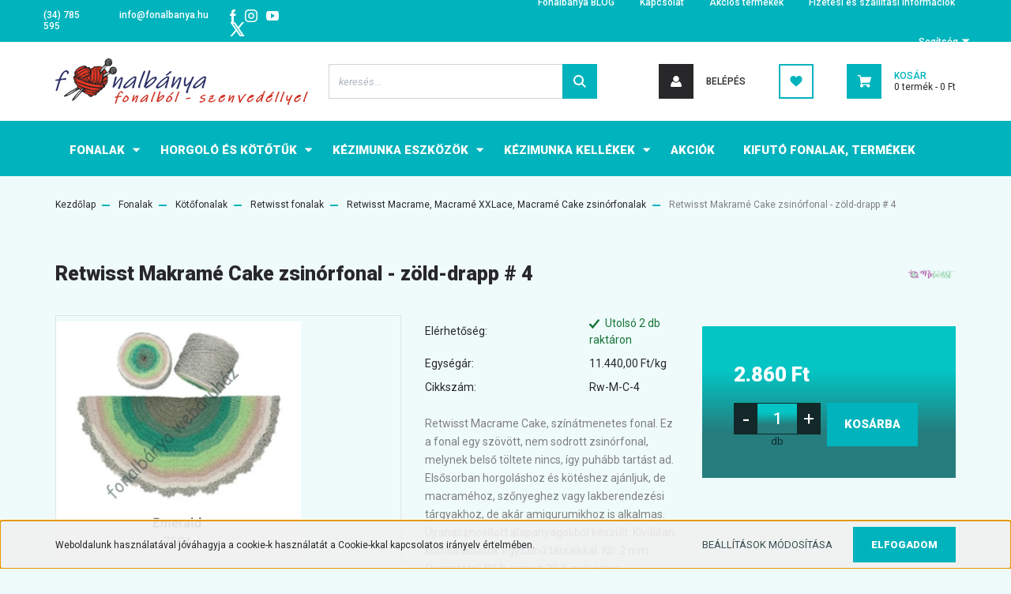

--- FILE ---
content_type: text/html; charset=UTF-8
request_url: https://www.fonalbanya.hu/retwisst-macrame-cake-zsinorfonal-zold-drapp-4-27092
body_size: 26717
content:
<!DOCTYPE html>
<html lang="hu" dir="ltr">
<head>
    <title>  Retwisst Makramé Cake zsinórfonal - zöld-drapp  # 4 - Retwisst - Fonal és minden ami kötéshez horgoláshoz kell – www.fonalbanya.hu</title>
    <meta charset="utf-8">
    <meta name="description" content="  Retwisst Makramé Cake zsinórfonal - zöld-drapp  # 4 termékünk most 2.860 Ft-os áron elérhető. Vásároljon kényelmesen és biztonságosan webáruházunkból, akár percek alatt!">
    <meta name="robots" content="index, follow">
    <link rel="image_src" href="https://fonalbanya.cdn.shoprenter.hu/custom/fonalbanya/image/data/product/Retwisst/Retwisst%20Macram%C3%A9%20csal%C3%A1d/7504.png.webp?lastmod=1713271337.1698745983">
    <meta property="og:title" content="  Retwisst Makramé Cake zsinórfonal - zöld-drapp  # 4" />
    <meta property="og:type" content="product" />
    <meta property="og:url" content="https://www.fonalbanya.hu/retwisst-macrame-cake-zsinorfonal-zold-drapp-4-27092" />
    <meta property="og:image" content="https://fonalbanya.cdn.shoprenter.hu/custom/fonalbanya/image/cache/w974h510q100/product/Retwisst/Retwisst%20Macram%C3%A9%20csal%C3%A1d/7504.png.webp?lastmod=1713271337.1698745983" />
    <meta property="og:description" content="Retwisst Macrame Cake, színátmenetes fonal. Ez a fonal egy szövött, nem sodrott zsinórfonal, melynek belső töltete nincs, így puhább tartást ad. Elsősorban horgoláshoz és kötéshez ajánljuk, de macraméhoz, szőnyeghez vagy..." />
    <link href="https://fonalbanya.cdn.shoprenter.hu/custom/fonalbanya/image/data/Logo_favicon_stb/favicon3_90x90.png?lastmod=1645645787.1698745983" rel="icon" />
    <link href="https://fonalbanya.cdn.shoprenter.hu/custom/fonalbanya/image/data/Logo_favicon_stb/favicon3_90x90.png?lastmod=1645645787.1698745983" rel="apple-touch-icon" />
    <base href="https://www.fonalbanya.hu:443" />
    <meta name="google-site-verification" content="UMDPHPFl7q8P8-5cmZCcnbAU0n5VMOliwM10culk_vc" />

    <meta name="viewport" content="width=device-width, initial-scale=1, maximum-scale=1, user-scalable=0">
            <link href="https://www.fonalbanya.hu/retwisst-macrame-cake-zsinorfonal-zold-drapp-4-27092" rel="canonical">
    
            
                    
                <link rel="preconnect" href="https://fonts.googleapis.com">
    <link rel="preconnect" href="https://fonts.gstatic.com" crossorigin>
    <link href="https://fonts.googleapis.com/css2?family=Roboto:ital,wght@0,300;0,400;0,500;0,700;0,900;1,300;1,400;1,500;1,700;1,900&display=swap" rel="stylesheet">
            <link rel="stylesheet" href="https://fonalbanya.cdn.shoprenter.hu/web/compiled/css/fancybox2.css?v=1768402760" media="screen">
            <link rel="stylesheet" href="https://fonalbanya.cdn.shoprenter.hu/custom/fonalbanya/catalog/view/theme/stockholm_global/style/1745914295.1585500970.0.1646408007.css?v=null.1698745983" media="screen">
            <link rel="stylesheet" href="https://fonalbanya.cdn.shoprenter.hu/custom/fonalbanya/catalog/view/theme/stockholm_global/stylesheet/stylesheet.css?v=1646408006" media="screen">
        <script>
        window.nonProductQuality = 100;
    </script>
    <script src="//ajax.googleapis.com/ajax/libs/jquery/1.10.2/jquery.min.js"></script>
    <script>window.jQuery || document.write('<script src="https://fonalbanya.cdn.shoprenter.hu/catalog/view/javascript/jquery/jquery-1.10.2.min.js?v=1484139539"><\/script>');</script>
    <script type="text/javascript" src="//cdn.jsdelivr.net/npm/slick-carousel@1.8.1/slick/slick.min.js"></script>

                
        
    

    <!--Header JavaScript codes--><script src="https://fonalbanya.cdn.shoprenter.hu/web/compiled/js/base.js?v=1768402759"></script><script src="https://fonalbanya.cdn.shoprenter.hu/web/compiled/js/countdown.js?v=1768402759"></script><script src="https://fonalbanya.cdn.shoprenter.hu/web/compiled/js/fancybox2.js?v=1768402759"></script><script src="https://fonalbanya.cdn.shoprenter.hu/web/compiled/js/productreview.js?v=1768402759"></script><script src="https://fonalbanya.cdn.shoprenter.hu/web/compiled/js/before_starter2_head.js?v=1768402759"></script><script src="https://fonalbanya.cdn.shoprenter.hu/web/compiled/js/before_starter2_productpage.js?v=1768402759"></script><script src="https://fonalbanya.cdn.shoprenter.hu/web/compiled/js/nanobar.js?v=1768402759"></script><!--Header jQuery onLoad scripts--><script>window.countdownFormat='%D:%H:%M:%S';var BASEURL='https://www.fonalbanya.hu';Currency={"symbol_left":"","symbol_right":" Ft","decimal_place":0,"decimal_point":",","thousand_point":".","currency":"HUF","value":1};var ShopRenter=ShopRenter||{};ShopRenter.product={"id":27092,"sku":"Rw-M-C-4","currency":"HUF","unitName":"db","price":2860,"name":"  Retwisst Makram\u00e9 Cake zsin\u00f3rfonal - z\u00f6ld-drapp  # 4","brand":"Retwisst","currentVariant":[],"parent":{"id":27092,"sku":"Rw-M-C-4","unitName":"db","price":2860,"name":"  Retwisst Makram\u00e9 Cake zsin\u00f3rfonal - z\u00f6ld-drapp  # 4"}};$(document).ready(function(){$('.fancybox').fancybox({maxWidth:820,maxHeight:650,afterLoad:function(){wrapCSS=$(this.element).data('fancybox-wrapcss');if(wrapCSS){$('.fancybox-wrap').addClass(wrapCSS);}},helpers:{thumbs:{width:50,height:50}}});$('.fancybox-inline').fancybox({maxWidth:820,maxHeight:650,type:'inline'});});$(window).load(function(){});</script><script src="https://fonalbanya.cdn.shoprenter.hu/web/compiled/js/vue/manifest.bundle.js?v=1768402756"></script><script>var ShopRenter=ShopRenter||{};ShopRenter.onCartUpdate=function(callable){document.addEventListener('cartChanged',callable)};ShopRenter.onItemAdd=function(callable){document.addEventListener('AddToCart',callable)};ShopRenter.onItemDelete=function(callable){document.addEventListener('deleteCart',callable)};ShopRenter.onSearchResultViewed=function(callable){document.addEventListener('AuroraSearchResultViewed',callable)};ShopRenter.onSubscribedForNewsletter=function(callable){document.addEventListener('AuroraSubscribedForNewsletter',callable)};ShopRenter.onCheckoutInitiated=function(callable){document.addEventListener('AuroraCheckoutInitiated',callable)};ShopRenter.onCheckoutShippingInfoAdded=function(callable){document.addEventListener('AuroraCheckoutShippingInfoAdded',callable)};ShopRenter.onCheckoutPaymentInfoAdded=function(callable){document.addEventListener('AuroraCheckoutPaymentInfoAdded',callable)};ShopRenter.onCheckoutOrderConfirmed=function(callable){document.addEventListener('AuroraCheckoutOrderConfirmed',callable)};ShopRenter.onCheckoutOrderPaid=function(callable){document.addEventListener('AuroraOrderPaid',callable)};ShopRenter.onCheckoutOrderPaidUnsuccessful=function(callable){document.addEventListener('AuroraOrderPaidUnsuccessful',callable)};ShopRenter.onProductPageViewed=function(callable){document.addEventListener('AuroraProductPageViewed',callable)};ShopRenter.onMarketingConsentChanged=function(callable){document.addEventListener('AuroraMarketingConsentChanged',callable)};ShopRenter.onCustomerRegistered=function(callable){document.addEventListener('AuroraCustomerRegistered',callable)};ShopRenter.onCustomerLoggedIn=function(callable){document.addEventListener('AuroraCustomerLoggedIn',callable)};ShopRenter.onCustomerUpdated=function(callable){document.addEventListener('AuroraCustomerUpdated',callable)};ShopRenter.onCartPageViewed=function(callable){document.addEventListener('AuroraCartPageViewed',callable)};ShopRenter.customer={"userId":0,"userClientIP":"3.14.70.32","userGroupId":8,"customerGroupTaxMode":"gross","customerGroupPriceMode":"only_gross","email":"","phoneNumber":"","name":{"firstName":"","lastName":""}};ShopRenter.theme={"name":"stockholm_global","family":"stockholm","parent":""};ShopRenter.shop={"name":"fonalbanya","locale":"hu","currency":{"code":"HUF","rate":1},"domain":"fonalbanya.myshoprenter.hu"};ShopRenter.page={"route":"product\/product","queryString":"retwisst-macrame-cake-zsinorfonal-zold-drapp-4-27092"};ShopRenter.formSubmit=function(form,callback){callback();};let loadedAsyncScriptCount=0;function asyncScriptLoaded(position){loadedAsyncScriptCount++;if(position==='body'){if(document.querySelectorAll('.async-script-tag').length===loadedAsyncScriptCount){if(/complete|interactive|loaded/.test(document.readyState)){document.dispatchEvent(new CustomEvent('asyncScriptsLoaded',{}));}else{document.addEventListener('DOMContentLoaded',()=>{document.dispatchEvent(new CustomEvent('asyncScriptsLoaded',{}));});}}}}</script><script type="text/javascript"src="https://fonalbanya.cdn.shoprenter.hu/web/compiled/js/vue/customerEventDispatcher.bundle.js?v=1768402756"></script>                <script>window["bp"]=window["bp"]||function(){(window["bp"].q=window["bp"].q||[]).push(arguments);};window["bp"].l=1*new Date();scriptElement=document.createElement("script");firstScript=document.getElementsByTagName("script")[0];scriptElement.async=true;scriptElement.src='https://pixel.barion.com/bp.js';firstScript.parentNode.insertBefore(scriptElement,firstScript);window['barion_pixel_id']='BP-SuYhrFeSN1-78';bp('init','addBarionPixelId','BP-SuYhrFeSN1-78');</script><noscript>
    <img height="1" width="1" style="display:none" alt="Barion Pixel" src="https://pixel.barion.com/a.gif?ba_pixel_id='BP-SuYhrFeSN1-78'&ev=contentView&noscript=1">
</noscript>
                        <script type="text/javascript" src="https://fonalbanya.cdn.shoprenter.hu/web/compiled/js/vue/fullBarionPixel.bundle.js?v=1768402756"></script>


            
            <script>window.dataLayer=window.dataLayer||[];function gtag(){dataLayer.push(arguments)};var ShopRenter=ShopRenter||{};ShopRenter.config=ShopRenter.config||{};ShopRenter.config.googleConsentModeDefaultValue="granted";</script>                        <script type="text/javascript" src="https://fonalbanya.cdn.shoprenter.hu/web/compiled/js/vue/googleConsentMode.bundle.js?v=1768402756"></script>

            
            <!-- Google Tag Manager -->
<script>
  window.dataLayer = window.dataLayer || [];
  function gtag(){dataLayer.push(arguments);}
  gtag('js', new Date());

  gtag('config', 'G-6LG42XZTYH');
</script>
<!-- End Google Tag Manager -->
            
            
            
    
</head>

<body id="body" class="page-body product-page-body show-quantity-in-module show-quantity-in-category stockholm_global-body" role="document">
<!--Google Tag Manager(noscript)--><!--Google<!--End Google Tag Manager(noscript)-->
                    

<!-- cached --><div class="Fixed nanobar js-nanobar-first-login">
    <div class="container nanobar-container">
        <div class="row flex-column flex-sm-row">
            <div class="col-12 col-sm-6 col-lg-8 nanobar-text-cookies align-self-center text-sm-left">
                Weboldalunk használatával jóváhagyja a cookie-k használatát a Cookie-kkal kapcsolatos irányelv értelmében.
            </div>
            <div class="col-12 col-sm-6 col-lg-4 nanobar-buttons m-sm-0 text-center text-sm-right">
                <a href="" class="btn btn-link nanobar-settings-button js-nanobar-settings-button">
                    Beállítások módosítása
                </a>
                <a href="" class="btn btn-primary nanobar-btn js-nanobar-close-cookies" data-button-save-text="Beállítások mentése">
                    Elfogadom
                </a>
            </div>
        </div>
        <div class="nanobar-cookies js-nanobar-cookies flex-column flex-sm-row text-left pt-3 mt-3" style="display: none;">
            <div class="custom-control custom-checkbox">
                <input id="required_cookies" class="custom-control-input" type="checkbox" name="required_cookies" disabled checked/>
                <label for="required_cookies" class="custom-control-label">
                    Szükséges cookie-k
                    <div class="cookies-help-text">
                        Ezek a cookie-k segítenek abban, hogy a webáruház használható és működőképes legyen.
                    </div>
                </label>
            </div>
            <div class="custom-control custom-checkbox">
                <input id="marketing_cookies" class="custom-control-input js-nanobar-marketing-cookies" type="checkbox" name="marketing_cookies"
                         checked />
                <label for="marketing_cookies" class="custom-control-label">
                    Marketing cookie-k
                    <div class="cookies-help-text">
                        Ezeket a cookie-k segítenek abban, hogy az Ön érdeklődési körének megfelelő reklámokat és termékeket jelenítsük meg a webáruházban.
                    </div>
                </label>
            </div>
        </div>
    </div>
</div>

<script>
    (function ($) {
        $(document).ready(function () {
            new AuroraNanobar.FirstLogNanobarCheckbox(jQuery('.js-nanobar-first-login'), 'bottom');
        });
    })(jQuery);
</script>
<!-- /cached -->
<!-- cached --><div class="Fixed nanobar js-nanobar-free-shipping">
    <div class="container nanobar-container">
        <button type="button" class="close js-nanobar-close" aria-label="Close">
            <span aria-hidden="true">&times;</span>
        </button>
        <div class="nanobar-text px-3"></div>
    </div>
</div>

<script>$(document).ready(function(){document.nanobarInstance=new AuroraNanobar.FreeShippingNanobar($('.js-nanobar-free-shipping'),'bottom','10','','1');});</script><!-- /cached -->
                <!-- page-wrap -->

                <div class="page-wrap">
                            
    <header class="sticky-header d-none d-lg-block">
                    <div class="header-top-line">
                <div class="container">
                    <div class="header-top d-flex">
                        <div class="header-top-left d-flex align-items-center">
                                <div id="section-header_contact_stockholm" class="section-wrapper ">
    
    <div class="module content-module section-module section-contact header-section-contact shoprenter-section">
    <div class="module-body section-module-body">
        <div class="contact-wrapper-box d-flex">
                            <div class="header-contact-col header-contact-phone">
                    <a class="header-contact-link" href="tel:(34) 785 595">
                        (34) 785 595
                    </a>
                </div>
                                        <div class="header-contact-col header-contact-mail">
                    <a class="header-contact-link" href="mailto:info@fonalbanya.hu">info@fonalbanya.hu</a>
                </div>
                        <div class="header-contact-social-box">
                                    <a class="header-contact-link" class="header-social-link" target="_blank" href="https://www.facebook.com/%C3%89des-Otthon-K%C3%A9zimunka-Romantikus-Lakberendez%C3%A9si-Apr%C3%B3s%C3%A1gok-1432906353597354/">
                        <i>
                            <svg width="8" height="16" viewBox="0 0 12 24" fill="currentColor" xmlns="https://www.w3.org/2000/svg">
    <path d="M7.5 8.25V5.25C7.5 4.422 8.172 3.75 9 3.75H10.5V0H7.5C5.0145 0 3 2.0145 3 4.5V8.25H0V12H3V24H7.5V12H10.5L12 8.25H7.5Z"/>
</svg>
                        </i>
                    </a>
                                                    <a class="header-contact-link" class="header-social-link" target="_blank" href="https://www.instagram.com/fonalbanya">
                        <i>
                            <svg width="16" height="16" viewBox="0 0 16 16" fill="currentColor" xmlns="https://www.w3.org/2000/svg">
    <path d="M11 0H5C2.239 0 0 2.239 0 5V11C0 13.761 2.239 16 5 16H11C13.761 16 16 13.761 16 11V5C16 2.239 13.761 0 11 0ZM14.5 11C14.5 12.93 12.93 14.5 11 14.5H5C3.07 14.5 1.5 12.93 1.5 11V5C1.5 3.07 3.07 1.5 5 1.5H11C12.93 1.5 14.5 3.07 14.5 5V11Z"/>
    <path d="M8 4C5.791 4 4 5.791 4 8C4 10.209 5.791 12 8 12C10.209 12 12 10.209 12 8C12 5.791 10.209 4 8 4ZM8 10.5C6.622 10.5 5.5 9.378 5.5 8C5.5 6.621 6.622 5.5 8 5.5C9.378 5.5 10.5 6.621 10.5 8C10.5 9.378 9.378 10.5 8 10.5Z"/>
    <path d="M12.3 4.233C12.5944 4.233 12.833 3.99437 12.833 3.7C12.833 3.40563 12.5944 3.167 12.3 3.167C12.0056 3.167 11.767 3.40563 11.767 3.7C11.767 3.99437 12.0056 4.233 12.3 4.233Z"/>
</svg>

                        </i>
                    </a>
                                                    <a class="header-contact-link" class="header-social-link" target="_blank" href="#">
                        <i>
                            <svg width="16" height="12" viewBox="0 0 24 18" fill="currentColor" xmlns="https://www.w3.org/2000/svg">
    <path d="M22.98 1.73455C22.329 0.471273 21.6225 0.238909 20.184 0.150545C18.747 0.0441818 15.1335 0 12.003 0C8.8665 0 5.2515 0.0441819 3.816 0.148909C2.3805 0.238909 1.6725 0.469636 1.0155 1.73455C0.345 2.99618 0 5.16927 0 8.99509C0 8.99836 0 9 0 9C0 9.00327 0 9.00491 0 9.00491V9.00818C0 12.8176 0.345 15.0071 1.0155 16.2556C1.6725 17.5189 2.379 17.748 3.8145 17.8544C5.2515 17.946 8.8665 18 12.003 18C15.1335 18 18.747 17.946 20.1855 17.856C21.624 17.7496 22.3305 17.5205 22.9815 16.2573C23.658 15.0087 24 12.8193 24 9.00982C24 9.00982 24 9.00491 24 9.00164C24 9.00164 24 8.99836 24 8.99673C24 5.16927 23.658 2.99618 22.98 1.73455ZM9 13.9091V4.09091L16.5 9L9 13.9091Z"/>
</svg>

                        </i>
                    </a>
                                                    <a class="header-contact-link" class="header-social-link" target="_blank" href="#">
                        <i>
                            <svg width="19" height="18" viewBox="0 0 19 18" fill="none" xmlns="http://www.w3.org/2000/svg">
    <path d="M11.1271 7.6874L17.3717 0.428571H15.8919L10.4697 6.73131L6.13903 0.428571H1.14411L7.69294 9.95943L1.14411 17.5714H2.62396L8.34992 10.9155L12.9234 17.5714H17.9184L11.1271 7.6874ZM3.15717 1.54258H5.43014L15.8926 16.5081H13.6196L3.15717 1.54258Z" fill="currentColor"/>
    <path fill-rule="evenodd" clip-rule="evenodd" d="M0.329554 0H6.36446L10.5077 6.02992L15.6952 0H18.3056L11.6671 7.71671L18.7327 18H12.6978L8.31178 11.6169L2.82052 18H0.209961L7.15272 9.93012L0.329554 0ZM1.9585 0.857143L8.23299 9.98874L2.07809 17.1429H2.42723L8.38788 10.2141L13.1489 17.1429H17.1038L10.5869 7.65809L16.4375 0.857143H16.0884L10.4316 7.4327L5.91343 0.857143H1.9585ZM2.33455 1.11401H5.65335L16.715 16.9367H13.3962L2.33455 1.11401ZM3.97962 1.97115L13.8428 16.0795H15.07L5.20675 1.97115H3.97962Z" fill="currentColor"/>
</svg>

                        </i>
                    </a>
                                            </div>
        </div>
    </div>
</div>


</div>

                        </div>
                        <div class="header-top-right d-flex ml-auto">
                            <!-- cached -->
    <ul class="nav headermenu-list">
                    <li class="nav-item">
                <a class="nav-link" href="https://www.fonalbanya.hu/fonalbanya-blog-2"
                    target="_self"
                                        title="Fonalbánya BLOG"
                >
                    Fonalbánya BLOG
                </a>
                            </li>
                    <li class="nav-item">
                <a class="nav-link" href="https://www.fonalbanya.hu/kapcsolat-32"
                    target="_self"
                                        title="Kapcsolat"
                >
                    Kapcsolat
                </a>
                            </li>
                    <li class="nav-item">
                <a class="nav-link" href="https://www.fonalbanya.hu/index.php?route=product/list&amp;special=1"
                    target="_self"
                                        title="Akciós termékek"
                >
                    Akciós termékek
                </a>
                            </li>
                    <li class="nav-item">
                <a class="nav-link" href="https://www.fonalbanya.hu/fizetes-szallitas-34"
                    target="_self"
                                        title="Fizetési és szállítási információk"
                >
                    Fizetési és szállítási információk
                </a>
                            </li>
                    <li class="nav-item dropdown">
                <a class="nav-link" href="https://www.fonalbanya.hu/segitseg-35"
                    target="_self"
                     class="dropdown-toggle disabled"                    title="Segítség"
                >
                    Segítség
                </a>
                                    <ul class="dropdown-hover-menu">
                                                    <li class="dropdown-item">
                                <a href="https://www.fonalbanya.hu/gyakran-ismetelt-kerdesek-36" title="Információk a webáruházról!" target="_self">
                                    Információk a webáruházról!
                                </a>
                            </li>
                                                    <li class="dropdown-item">
                                <a href="https://www.fonalbanya.hu/garancia-37" title="Amit tudni szeretnél a fonalakról" target="_self">
                                    Amit tudni szeretnél a fonalakról
                                </a>
                            </li>
                                            </ul>
                            </li>
            </ul>
            <script>$(function(){if($(window).width()>992){window.addEventListener('load',function(){var menu_triggers=document.querySelectorAll('.headermenu-list li.dropdown > a');for(var i=0;i<menu_triggers.length;i++){menu_triggers[i].addEventListener('focus',function(e){for(var j=0;j<menu_triggers.length;j++){menu_triggers[j].parentNode.classList.remove('focus');}
this.parentNode.classList.add('focus');},false);menu_triggers[i].addEventListener('touchend',function(e){if(!this.parentNode.classList.contains('focus')){e.preventDefault();e.target.focus();}},false);}},false);}});</script>    <!-- /cached -->
                            <div class="header-language-currencies d-flex align-items-center">
                                
                                
                            </div>
                        </div>
                    </div>
                </div>
            </div>
            <div class="header-middle-line">
                <div class="container">
                    <div class="header-middle d-flex justify-content-between">
                        <!-- cached -->
    <a class="navbar-brand" href="/"><img style="border: 0; max-width: 320px;" src="https://fonalbanya.cdn.shoprenter.hu/custom/fonalbanya/image/cache/w320h59m00/Logo_favicon_stb/logo_1.png?v=1646344623" title="fonalbanya" alt="fonalbanya" /></a>
<!-- /cached -->
                                                    
<div class="dropdown search-module d-flex">
    <div class="input-group">
        <input class="form-control disableAutocomplete" type="text" placeholder="keresés..." value=""
               id="filter_keyword" 
               onclick="this.value=(this.value==this.defaultValue)?'':this.value;"/>
        <div class="input-group-append">
            <button class="btn btn-primary" onclick="moduleSearch();">
                <svg width="16" height="16" viewBox="0 0 24 24" fill="currentColor" xmlns="https://www.w3.org/2000/svg">
    <path d="M17.6125 15.4913C18.7935 13.8785 19.4999 11.8975 19.4999 9.74998C19.4999 4.37403 15.1259 0 9.74993 0C4.37398 0 0 4.37403 0 9.74998C0 15.1259 4.37403 19.5 9.74998 19.5C11.8975 19.5 13.8787 18.7934 15.4915 17.6124L21.8789 23.9999L24 21.8788C24 21.8787 17.6125 15.4913 17.6125 15.4913ZM9.74998 16.4999C6.02782 16.4999 3.00001 13.4721 3.00001 9.74998C3.00001 6.02782 6.02782 3.00001 9.74998 3.00001C13.4721 3.00001 16.5 6.02782 16.5 9.74998C16.5 13.4721 13.4721 16.4999 9.74998 16.4999Z"/>
</svg>

            </button>
        </div>
    </div>

    <input type="hidden" id="filter_description" value="0"/>
    <input type="hidden" id="search_shopname" value="fonalbanya"/>
    <div id="results" class="dropdown-menu search-results p-0"></div>
</div>



                                                <!-- cached -->
    <ul class="nav login-list">
                    <li class="nav-item nav-item-login">
                <a class="nav-link d-flex align-items-center header-middle-link" href="index.php?route=account/login" title="Belépés">
                    <span class="btn d-flex justify-content-center align-items-center nav-item-login-icon header-icon-box">
                        <svg width="14" height="14" viewBox="0 0 24 24" fill="currentColor" xmlns="https://www.w3.org/2000/svg">
    <path d="M18.3622 11.696C16.8819 13.6134 14.6142 14.8278 12 14.8278C9.44882 14.8278 7.11811 13.6134 5.63779 11.696C2.20472 13.901 0 17.7358 0 21.986C0 23.1364 0.88189 23.9992 1.98425 23.9992H21.9843C23.1181 24.0312 24 23.0725 24 21.986C24 17.7358 21.7953 13.8691 18.3622 11.696Z"/>
    <path d="M12 0C8.40945 0 5.51181 2.97194 5.51181 6.58301C5.51181 10.226 8.44094 13.166 12 13.166C15.5591 13.166 18.4882 10.258 18.4882 6.58301C18.4882 2.90803 15.5906 0 12 0Z"/>
</svg>

                    </span>
                    <span class="d-flex login-item-title">
                        Belépés
                    </span>
                </a>
            </li>
            <li class="nav-item nav-item-register d-none">
                <a class="nav-link" href="index.php?route=account/create" title="Regisztráció">
                    Regisztráció
                </a>
            </li>
            </ul>
<!-- /cached -->
                        <hx:include src="/_fragment?_path=_format%3Dhtml%26_locale%3Den%26_controller%3Dmodule%252Fwishlist&amp;_hash=Bp2UfeaE%2FsTJsfNor%2BPrZQfnca%2BHebijjdcP0VEmtLk%3D"></hx:include>
                        <div id="js-cart" class="d-md-flex align-items-md-center">
                            <hx:include src="/_fragment?_path=_format%3Dhtml%26_locale%3Den%26_controller%3Dmodule%252Fcart&amp;_hash=B6z3mscfP222W48tu7eAxGxicoq8%2FLiIly%2FYzaThE%2B0%3D"></hx:include>
                        </div>
                    </div>
                </div>
            </div>
            <div class="header-bottom-line">
                <div class="container">
                    <div class="header-bottom">
                        <nav class="navbar navbar-expand-lg justify-content-between">
                            


                    
            <div id="module_category_wrapper" class="module-category-wrapper">
    
    <div id="category" class="module content-module header-position category-module" >
                <div class="module-body">
                        <div id="category-nav">
            


<ul class="nav nav-pills category category-menu sf-menu sf-horizontal cached">
    <li id="cat_157" class="nav-item item category-list module-list parent even">
    <a href="https://www.fonalbanya.hu/fonalak-157" class="nav-link">
        <span>Fonalak</span>
    </a>
            <ul class="nav flex-column children"><li id="cat_158" class="nav-item item category-list module-list parent even">
    <a href="https://www.fonalbanya.hu/fonalak-157/kotofonalak-158" class="nav-link">
        <span>Kötőfonalak</span>
    </a>
            <ul class="nav flex-column children"><li id="cat_909" class="nav-item item category-list module-list parent even">
    <a href="https://www.fonalbanya.hu/fonalak-157/kotofonalak-158/rico-fonalak-909" class="nav-link">
        <span>Rico fonalak</span>
    </a>
            <ul class="nav flex-column children"><li id="cat_958" class="nav-item item category-list module-list even">
    <a href="https://www.fonalbanya.hu/fonalak-157/kotofonalak-158/rico-fonalak-909/creative-chic-unique-958" class="nav-link">
        <span>Creative Chic-Unique és Creative Chic-Unique dk</span>
    </a>
    </li><li id="cat_961" class="nav-item item category-list module-list odd">
    <a href="https://www.fonalbanya.hu/fonalak-157/kotofonalak-158/rico-fonalak-909/rico-creative-wonderball-961" class="nav-link">
        <span>Rico Creative Melange aran Wonderball</span>
    </a>
    </li><li id="cat_933" class="nav-item item category-list module-list even">
    <a href="https://www.fonalbanya.hu/fonalak-157/kotofonalak-158/rico-fonalak-909/creative-painted-power-cotton-933" class="nav-link">
        <span>Rico Creative Painted Power és Creative Painted Power Cotton</span>
    </a>
    </li><li id="cat_911" class="nav-item item category-list module-list odd">
    <a href="https://www.fonalbanya.hu/fonalak-157/kotofonalak-158/rico-fonalak-909/rico-creative-melange-dk-911" class="nav-link">
        <span>Rico Cretive Melange chunky és Creative Melange dk </span>
    </a>
    </li><li id="cat_925" class="nav-item item category-list module-list even">
    <a href="https://www.fonalbanya.hu/fonalak-157/kotofonalak-158/rico-fonalak-909/creative-summer-sprinkles-925" class="nav-link">
        <span>Rico Creative Summer Sprinkles </span>
    </a>
    </li><li id="cat_934" class="nav-item item category-list module-list odd">
    <a href="https://www.fonalbanya.hu/fonalak-157/kotofonalak-158/rico-fonalak-909/rico-creative-lazy-hazy-summer-cotton-dk-934" class="nav-link">
        <span>Rico Creative Lazy Hazy Summer Cotton dk</span>
    </a>
    </li><li id="cat_421" class="nav-item item category-list module-list even">
    <a href="https://www.fonalbanya.hu/fonalak-157/kotofonalak-158/rico-fonalak-909/rico-baby-teddy-aran-421" class="nav-link">
        <span>Rico Baby teddy aran</span>
    </a>
    </li></ul>
    </li><li id="cat_571" class="nav-item item category-list module-list parent odd">
    <a href="https://www.fonalbanya.hu/fonalak-157/kotofonalak-158/gazzal-571" class="nav-link">
        <span>Gazzal fonalak</span>
    </a>
            <ul class="nav flex-column children"><li id="cat_757" class="nav-item item category-list module-list even">
    <a href="https://www.fonalbanya.hu/fonalak-157/kotofonalak-158/gazzal-571/gazzal-happy-feet-757" class="nav-link">
        <span>Gazzal Happy Feet</span>
    </a>
    </li><li id="cat_731" class="nav-item item category-list module-list odd">
    <a href="https://www.fonalbanya.hu/fonalak-157/kotofonalak-158/gazzal-571/gazzal-pop-corn-fonalak-731" class="nav-link">
        <span>Gazzal Pop Corn </span>
    </a>
    </li><li id="cat_623" class="nav-item item category-list module-list even">
    <a href="https://www.fonalbanya.hu/fonalak-157/kotofonalak-158/gazzal-571/gazzal-wool-and-silk-kotofonal-623" class="nav-link">
        <span>Gazzal Wool &amp; Silk </span>
    </a>
    </li><li id="cat_628" class="nav-item item category-list module-list odd">
    <a href="https://www.fonalbanya.hu/fonalak-157/kotofonalak-158/gazzal-571/gazzal-wool-star-628" class="nav-link">
        <span>Gazzal Wool Star</span>
    </a>
    </li><li id="cat_842" class="nav-item item category-list module-list even">
    <a href="https://www.fonalbanya.hu/fonalak-157/kotofonalak-158/gazzal-571/gazzal-worm-842" class="nav-link">
        <span>Gazzal Worm</span>
    </a>
    </li><li id="cat_863" class="nav-item item category-list module-list odd">
    <a href="https://www.fonalbanya.hu/fonalak-157/kotofonalak-158/gazzal-571/gazzal-alpaca-air-863" class="nav-link">
        <span>Gazzal Alpaca Air</span>
    </a>
    </li><li id="cat_612" class="nav-item item category-list module-list even">
    <a href="https://www.fonalbanya.hu/fonalak-157/kotofonalak-158/gazzal-571/gazzal-viking-612" class="nav-link">
        <span>Gazzal Viking</span>
    </a>
    </li><li id="cat_796" class="nav-item item category-list module-list odd">
    <a href="https://www.fonalbanya.hu/fonalak-157/kotofonalak-158/gazzal-571/gazzal-wool-175-796" class="nav-link">
        <span>Gazzal Wool 175 </span>
    </a>
    </li><li id="cat_619" class="nav-item item category-list module-list even">
    <a href="https://www.fonalbanya.hu/fonalak-157/kotofonalak-158/gazzal-571/rocknroll-619" class="nav-link">
        <span>Gazzal Rock 'N' Roll</span>
    </a>
    </li><li id="cat_930" class="nav-item item category-list module-list odd">
    <a href="https://www.fonalbanya.hu/fonalak-157/kotofonalak-158/gazzal-571/gazzal-baby-cotton-930" class="nav-link">
        <span>Gazzal Baby Cotton</span>
    </a>
    </li><li id="cat_874" class="nav-item item category-list module-list even">
    <a href="https://www.fonalbanya.hu/fonalak-157/kotofonalak-158/gazzal-571/gazzal-organic-baby-cotton-874" class="nav-link">
        <span>Gazzal Organic Baby Cotton</span>
    </a>
    </li><li id="cat_837" class="nav-item item category-list module-list odd">
    <a href="https://www.fonalbanya.hu/fonalak-157/kotofonalak-158/gazzal-571/gazzal-pareo-837" class="nav-link">
        <span>Gazzal Pareo</span>
    </a>
    </li><li id="cat_615" class="nav-item item category-list module-list even">
    <a href="https://www.fonalbanya.hu/fonalak-157/kotofonalak-158/gazzal-571/gazzal-rainbow-615" class="nav-link">
        <span>Gazzal Rainbow</span>
    </a>
    </li></ul>
    </li><li id="cat_171" class="nav-item item category-list module-list parent even">
    <a href="https://www.fonalbanya.hu/fonalak-157/kotofonalak-158/nako-171" class="nav-link">
        <span>Nako fonalak</span>
    </a>
            <ul class="nav flex-column children"><li id="cat_945" class="nav-item item category-list module-list even">
    <a href="https://www.fonalbanya.hu/fonalak-157/kotofonalak-158/nako-171/nako-elina-945" class="nav-link">
        <span>Nako Elina</span>
    </a>
    </li><li id="cat_895" class="nav-item item category-list module-list odd">
    <a href="https://www.fonalbanya.hu/fonalak-157/kotofonalak-158/nako-171/nako-superlambs-25-895" class="nav-link">
        <span>Nako Superlambs 25</span>
    </a>
    </li><li id="cat_893" class="nav-item item category-list module-list even">
    <a href="https://www.fonalbanya.hu/fonalak-157/kotofonalak-158/nako-171/nako-bonjour-893" class="nav-link">
        <span>Nako Bonjour</span>
    </a>
    </li><li id="cat_890" class="nav-item item category-list module-list odd">
    <a href="https://www.fonalbanya.hu/fonalak-157/kotofonalak-158/nako-171/nako-paris-kotogonal-890" class="nav-link">
        <span>Nako Paris</span>
    </a>
    </li><li id="cat_329" class="nav-item item category-list module-list even">
    <a href="https://www.fonalbanya.hu/fonalak-157/kotofonalak-158/nako-171/nako-elit-baby-329" class="nav-link">
        <span>Nako Elit Baby - Elit Baby Mini Batik -Cici Bio</span>
    </a>
    </li><li id="cat_774" class="nav-item item category-list module-list odd">
    <a href="https://www.fonalbanya.hu/fonalak-157/kotofonalak-158/nako-171/nako-angorella-fonal-774" class="nav-link">
        <span>Nako Angorella</span>
    </a>
    </li><li id="cat_819" class="nav-item item category-list module-list even">
    <a href="https://www.fonalbanya.hu/fonalak-157/kotofonalak-158/nako-171/nako-hercai-819" class="nav-link">
        <span>Nako Hercai</span>
    </a>
    </li><li id="cat_335" class="nav-item item category-list module-list odd">
    <a href="https://www.fonalbanya.hu/fonalak-157/kotofonalak-158/nako-171/nako-peru-335" class="nav-link">
        <span>Nako Peru - Peru Color</span>
    </a>
    </li><li id="cat_817" class="nav-item item category-list module-list even">
    <a href="https://www.fonalbanya.hu/fonalak-157/kotofonalak-158/nako-171/nakp-juliet-bukle-817" class="nav-link">
        <span>Nako Juliet bukléfonal</span>
    </a>
    </li><li id="cat_333" class="nav-item item category-list module-list odd">
    <a href="https://www.fonalbanya.hu/fonalak-157/kotofonalak-158/nako-171/nako-mohair-delicate-colorflow-333" class="nav-link">
        <span>Nako Mohair Delicate - Mohair Delicate Colorflow</span>
    </a>
    </li><li id="cat_310" class="nav-item item category-list module-list even">
    <a href="https://www.fonalbanya.hu/fonalak-157/kotofonalak-158/nako-171/nako-angora-lux-simli-310" class="nav-link">
        <span>Nako Angora Lux Simli</span>
    </a>
    </li><li id="cat_777" class="nav-item item category-list module-list odd">
    <a href="https://www.fonalbanya.hu/fonalak-157/kotofonalak-158/nako-171/nako-boho-color-777" class="nav-link">
        <span>Nako Boho Zoknifonalak</span>
    </a>
    </li><li id="cat_852" class="nav-item item category-list module-list even">
    <a href="https://www.fonalbanya.hu/fonalak-157/kotofonalak-158/nako-171/nako-orlana-sonata-852" class="nav-link">
        <span>Nako Orlana Sonata</span>
    </a>
    </li><li id="cat_341" class="nav-item item category-list module-list odd">
    <a href="https://www.fonalbanya.hu/fonalak-157/kotofonalak-158/nako-171/nako-vals-341" class="nav-link">
        <span>Nako Vals </span>
    </a>
    </li><li id="cat_889" class="nav-item item category-list module-list even">
    <a href="https://www.fonalbanya.hu/fonalak-157/kotofonalak-158/nako-171/nako-estiva-silky-889" class="nav-link">
        <span>Nako Estiva Silky</span>
    </a>
    </li><li id="cat_357" class="nav-item item category-list module-list odd">
    <a href="https://www.fonalbanya.hu/fonalak-157/kotofonalak-158/nako-171/nako-calico-357" class="nav-link">
        <span>Nako Calico</span>
    </a>
    </li><li id="cat_824" class="nav-item item category-list module-list even">
    <a href="https://www.fonalbanya.hu/fonalak-157/kotofonalak-158/nako-171/cotonella-824" class="nav-link">
        <span>Nako Cotonella</span>
    </a>
    </li><li id="cat_853" class="nav-item item category-list module-list odd">
    <a href="https://www.fonalbanya.hu/fonalak-157/kotofonalak-158/nako-171/nako-lidya-853" class="nav-link">
        <span>Nako Lidya</span>
    </a>
    </li><li id="cat_325" class="nav-item item category-list module-list even">
    <a href="https://www.fonalbanya.hu/fonalak-157/kotofonalak-158/nako-171/nako-calico-ince-325" class="nav-link">
        <span>Nako Calico Ince</span>
    </a>
    </li><li id="cat_338" class="nav-item item category-list module-list odd">
    <a href="https://www.fonalbanya.hu/fonalak-157/kotofonalak-158/nako-171/nako-solare-338" class="nav-link">
        <span>Nako Solare</span>
    </a>
    </li><li id="cat_332" class="nav-item item category-list module-list even">
    <a href="https://www.fonalbanya.hu/fonalak-157/kotofonalak-158/nako-171/nako-mohair-delicate-bulky-332" class="nav-link">
        <span>Nako Mohair Delicate Bulky</span>
    </a>
    </li></ul>
    </li><li id="cat_163" class="nav-item item category-list module-list parent odd">
    <a href="https://www.fonalbanya.hu/fonalak-157/kotofonalak-158/dmc-163" class="nav-link">
        <span>DMC fonalak</span>
    </a>
            <ul class="nav flex-column children"><li id="cat_832" class="nav-item item category-list module-list even">
    <a href="https://www.fonalbanya.hu/fonalak-157/kotofonalak-158/dmc-163/dmc-merino-essentiel-ombre-832" class="nav-link">
        <span>DMC Merino Essentiel Ombre</span>
    </a>
    </li><li id="cat_831" class="nav-item item category-list module-list odd">
    <a href="https://www.fonalbanya.hu/fonalak-157/kotofonalak-158/dmc-163/dmc-pirouette-xl-831" class="nav-link">
        <span>DMC Pirouette XL - DMC Pirouette</span>
    </a>
    </li><li id="cat_502" class="nav-item item category-list module-list even">
    <a href="https://www.fonalbanya.hu/fonalak-157/kotofonalak-158/dmc-163/dmc-velvet-502" class="nav-link">
        <span>DMC Velvet zsenilia</span>
    </a>
    </li><li id="cat_287" class="nav-item item category-list module-list odd">
    <a href="https://www.fonalbanya.hu/fonalak-157/kotofonalak-158/dmc-163/dmc-happy-chenille-287" class="nav-link">
        <span>DMC Happy Chenille (zsenilia)</span>
    </a>
    </li><li id="cat_498" class="nav-item item category-list module-list even">
    <a href="https://www.fonalbanya.hu/fonalak-157/kotofonalak-158/dmc-163/dmc-confetti-498" class="nav-link">
        <span>DMC Confetti </span>
    </a>
    </li><li id="cat_503" class="nav-item item category-list module-list odd">
    <a href="https://www.fonalbanya.hu/fonalak-157/kotofonalak-158/dmc-163/dmc-merino-essentiel-4-503" class="nav-link">
        <span>DMC Merino Essentiel 4</span>
    </a>
    </li><li id="cat_290" class="nav-item item category-list module-list even">
    <a href="https://www.fonalbanya.hu/fonalak-157/kotofonalak-158/dmc-163/dmc-knitty-10-extra-value-290" class="nav-link">
        <span>DMC Knitty 10 Extra Value</span>
    </a>
    </li><li id="cat_500" class="nav-item item category-list module-list odd">
    <a href="https://www.fonalbanya.hu/fonalak-157/kotofonalak-158/dmc-163/dmc-merino-essentiel-4-tweed-500" class="nav-link">
        <span>DMC Merino Essentiel 4 Tweed</span>
    </a>
    </li><li id="cat_295" class="nav-item item category-list module-list even">
    <a href="https://www.fonalbanya.hu/fonalak-157/kotofonalak-158/dmc-163/dmc-sweetie-295" class="nav-link">
        <span>DMC Sweetie</span>
    </a>
    </li><li id="cat_288" class="nav-item item category-list module-list odd">
    <a href="https://www.fonalbanya.hu/fonalak-157/kotofonalak-158/dmc-163/dmc-juliette-288" class="nav-link">
        <span>DMC Juliette</span>
    </a>
    </li><li id="cat_291" class="nav-item item category-list module-list even">
    <a href="https://www.fonalbanya.hu/fonalak-157/kotofonalak-158/dmc-163/dmc-mellow-291" class="nav-link">
        <span>DMC Mellow</span>
    </a>
    </li><li id="cat_835" class="nav-item item category-list module-list odd">
    <a href="https://www.fonalbanya.hu/fonalak-157/kotofonalak-158/dmc-163/dmc-ecovita-kotofonal-835" class="nav-link">
        <span>DMC Eco Vita </span>
    </a>
    </li></ul>
    </li><li id="cat_446" class="nav-item item category-list module-list parent even">
    <a href="https://www.fonalbanya.hu/fonalak-157/kotofonalak-158/patents-446" class="nav-link">
        <span>Panni és Puli 100 % pamut fonalak</span>
    </a>
            <ul class="nav flex-column children"><li id="cat_950" class="nav-item item category-list module-list even">
    <a href="https://www.fonalbanya.hu/fonalak-157/kotofonalak-158/patents-446/patents-panni-kotofonal-950" class="nav-link">
        <span>Panni 100 % pamut fonal</span>
    </a>
    </li><li id="cat_460" class="nav-item item category-list module-list odd">
    <a href="https://www.fonalbanya.hu/fonalak-157/kotofonalak-158/patents-446/patents-puli-460" class="nav-link">
        <span>Puli - Puli Multicolor 100 % pamut fonal</span>
    </a>
    </li></ul>
    </li><li id="cat_167" class="nav-item item category-list module-list parent odd">
    <a href="https://www.fonalbanya.hu/fonalak-157/kotofonalak-158/kartopu-167" class="nav-link">
        <span>Kartopu fonalak</span>
    </a>
            <ul class="nav flex-column children"><li id="cat_948" class="nav-item item category-list module-list even">
    <a href="https://www.fonalbanya.hu/fonalak-157/kotofonalak-158/kartopu-167/kartopu-baby-one-lux-948" class="nav-link">
        <span>Kartopu Baby One Prints és Baby One Lux</span>
    </a>
    </li><li id="cat_946" class="nav-item item category-list module-list odd">
    <a href="https://www.fonalbanya.hu/fonalak-157/kotofonalak-158/kartopu-167/uj-kartopu-organica-946" class="nav-link">
        <span>Új Kartopu Organica</span>
    </a>
    </li><li id="cat_848" class="nav-item item category-list module-list even">
    <a href="https://www.fonalbanya.hu/fonalak-157/kotofonalak-158/kartopu-167/kartopu-baby-natural-848" class="nav-link">
        <span>Kartopu Baby Natural</span>
    </a>
    </li><li id="cat_560" class="nav-item item category-list module-list odd">
    <a href="https://www.fonalbanya.hu/fonalak-157/kotofonalak-158/kartopu-167/lotus-lux-560" class="nav-link">
        <span>Kartopu Lotus - Lotus Lux</span>
    </a>
    </li><li id="cat_732" class="nav-item item category-list module-list even">
    <a href="https://www.fonalbanya.hu/fonalak-157/kotofonalak-158/kartopu-167/kartopu-yumurcak-732" class="nav-link">
        <span>Kartopu Yumurcak zsenília</span>
    </a>
    </li><li id="cat_319" class="nav-item item category-list module-list odd">
    <a href="https://www.fonalbanya.hu/fonalak-157/kotofonalak-158/kartopu-167/kartopu-no1-319" class="nav-link">
        <span>Kartopu No1 és Print</span>
    </a>
    </li><li id="cat_321" class="nav-item item category-list module-list even">
    <a href="https://www.fonalbanya.hu/fonalak-157/kotofonalak-158/kartopu-167/kartopu-organica-321" class="nav-link">
        <span>Kartopu Organica, Organica Print</span>
    </a>
    </li><li id="cat_630" class="nav-item item category-list module-list odd">
    <a href="https://www.fonalbanya.hu/fonalak-157/kotofonalak-158/kartopu-167/kartopu-super-chunky-630" class="nav-link">
        <span>Kartopu Super Chunky</span>
    </a>
    </li><li id="cat_318" class="nav-item item category-list module-list even">
    <a href="https://www.fonalbanya.hu/fonalak-157/kotofonalak-158/kartopu-167/kartopu-melange-wool-318" class="nav-link">
        <span>Kartopu Melange Wool</span>
    </a>
    </li><li id="cat_683" class="nav-item item category-list module-list odd">
    <a href="https://www.fonalbanya.hu/fonalak-157/kotofonalak-158/kartopu-167/delux-683" class="nav-link">
        <span>Kartopu DeLux</span>
    </a>
    </li></ul>
    </li><li id="cat_169" class="nav-item item category-list module-list parent even">
    <a href="https://www.fonalbanya.hu/fonalak-157/kotofonalak-158/schachenmayr-169" class="nav-link">
        <span>Schachenmayr fonalak</span>
    </a>
            <ul class="nav flex-column children"><li id="cat_903" class="nav-item item category-list module-list even">
    <a href="https://www.fonalbanya.hu/fonalak-157/kotofonalak-158/schachenmayr-169/schachenmayr-y-winter-wonder-903" class="nav-link">
        <span>Schachenmayr My Winter Wonder</span>
    </a>
    </li><li id="cat_856" class="nav-item item category-list module-list odd">
    <a href="https://www.fonalbanya.hu/fonalak-157/kotofonalak-158/schachenmayr-169/schachenmayr-jara-kotofonal-856" class="nav-link">
        <span>Schachenmayr Jara kötőfonal</span>
    </a>
    </li><li id="cat_878" class="nav-item item category-list module-list even">
    <a href="https://www.fonalbanya.hu/fonalak-157/kotofonalak-158/schachenmayr-169/color-breeze-878" class="nav-link">
        <span>Schachenmayr Color Breeze</span>
    </a>
    </li><li id="cat_876" class="nav-item item category-list module-list odd">
    <a href="https://www.fonalbanya.hu/fonalak-157/kotofonalak-158/schachenmayr-169/easy-cotton-spritz-876" class="nav-link">
        <span>Schachenmayr Cotton Spritz</span>
    </a>
    </li><li id="cat_413" class="nav-item item category-list module-list even">
    <a href="https://www.fonalbanya.hu/fonalak-157/kotofonalak-158/schachenmayr-169/schachenmayr-organic-cotton-413" class="nav-link">
        <span>Schachenmayr Organic Cotton</span>
    </a>
    </li><li id="cat_384" class="nav-item item category-list module-list odd">
    <a href="https://www.fonalbanya.hu/fonalak-157/kotofonalak-158/schachenmayr-169/schachenmayr-baby-smiles-easy-cotton-384" class="nav-link">
        <span>Schachenmayr  Baby Smiles Easy Cotton</span>
    </a>
    </li><li id="cat_565" class="nav-item item category-list module-list even">
    <a href="https://www.fonalbanya.hu/fonalak-157/kotofonalak-158/schachenmayr-169/denim-tweed-565" class="nav-link">
        <span>Schachenmayr Denim Tweed</span>
    </a>
    </li><li id="cat_406" class="nav-item item category-list module-list odd">
    <a href="https://www.fonalbanya.hu/fonalak-157/kotofonalak-158/schachenmayr-169/schachenmayr-summer-shine-406" class="nav-link">
        <span>Schachenmayr Summer Shine</span>
    </a>
    </li><li id="cat_403" class="nav-item item category-list module-list even">
    <a href="https://www.fonalbanya.hu/fonalak-157/kotofonalak-158/schachenmayr-169/schachenmayr-regia-premium-silk-color-4-ply-403" class="nav-link">
        <span>Schachenmayr Regia zoknifonalak</span>
    </a>
    </li><li id="cat_464" class="nav-item item category-list module-list odd">
    <a href="https://www.fonalbanya.hu/fonalak-157/kotofonalak-158/schachenmayr-169/schachenmayr-baby-smiles-merino-mix-464" class="nav-link">
        <span>Schachenmayr Baby Smiles Merino Mix</span>
    </a>
    </li><li id="cat_596" class="nav-item item category-list module-list even">
    <a href="https://www.fonalbanya.hu/fonalak-157/kotofonalak-158/schachenmayr-169/winterwonder-color-596" class="nav-link">
        <span>Schachenmayr Winterwonder Color </span>
    </a>
    </li><li id="cat_396" class="nav-item item category-list module-list odd">
    <a href="https://www.fonalbanya.hu/fonalak-157/kotofonalak-158/schachenmayr-169/schachenmayr-merino-extrafine-285-lace-396" class="nav-link">
        <span>Schachenmayr Merino Extrafine 285 Lace</span>
    </a>
    </li><li id="cat_378" class="nav-item item category-list module-list even">
    <a href="https://www.fonalbanya.hu/fonalak-157/kotofonalak-158/schachenmayr-169/red-heart-lisa-lurex-378" class="nav-link">
        <span>Red Heart Lisa Lurex</span>
    </a>
    </li></ul>
    </li><li id="cat_445" class="nav-item item category-list module-list parent odd">
    <a href="https://www.fonalbanya.hu/fonalak-157/kotofonalak-158/papatya-445" class="nav-link">
        <span>Papatya fonalak</span>
    </a>
            <ul class="nav flex-column children"><li id="cat_764" class="nav-item item category-list module-list even">
    <a href="https://www.fonalbanya.hu/fonalak-157/kotofonalak-158/papatya-445/cicibebe-sweetie-colors-fonalak-764" class="nav-link">
        <span>Cicibebe Sweetie Colors fonalak</span>
    </a>
    </li><li id="cat_800" class="nav-item item category-list module-list odd">
    <a href="https://www.fonalbanya.hu/fonalak-157/kotofonalak-158/papatya-445/papatya-batik-cotton-blend-800" class="nav-link">
        <span>Papatya Batik Cotton Blend fonalak</span>
    </a>
    </li><li id="cat_734" class="nav-item item category-list module-list even">
    <a href="https://www.fonalbanya.hu/fonalak-157/kotofonalak-158/papatya-445/papatya-sundae-734" class="nav-link">
        <span>Papatya Sundae fonalak</span>
    </a>
    </li><li id="cat_736" class="nav-item item category-list module-list odd">
    <a href="https://www.fonalbanya.hu/fonalak-157/kotofonalak-158/papatya-445/papatya-cottonish-736" class="nav-link">
        <span>Papatya Cottonish fonalak</span>
    </a>
    </li><li id="cat_454" class="nav-item item category-list module-list even">
    <a href="https://www.fonalbanya.hu/fonalak-157/kotofonalak-158/papatya-445/papatya-batik-454" class="nav-link">
        <span>Papatya Batik fonalak</span>
    </a>
    </li><li id="cat_720" class="nav-item item category-list module-list odd">
    <a href="https://www.fonalbanya.hu/fonalak-157/kotofonalak-158/papatya-445/papatya-batik-chunky-720" class="nav-link">
        <span>Papatya Batik Chunky fonalak </span>
    </a>
    </li><li id="cat_462" class="nav-item item category-list module-list even">
    <a href="https://www.fonalbanya.hu/fonalak-157/kotofonalak-158/papatya-445/papatya-kek-cake-462" class="nav-link">
        <span>Papatya Cake fonalak</span>
    </a>
    </li><li id="cat_722" class="nav-item item category-list module-list odd">
    <a href="https://www.fonalbanya.hu/fonalak-157/kotofonalak-158/papatya-445/papatya-splash-kotofonalak-722" class="nav-link">
        <span>Papatya Splash fonalak</span>
    </a>
    </li><li id="cat_678" class="nav-item item category-list module-list even">
    <a href="https://www.fonalbanya.hu/fonalak-157/kotofonalak-158/papatya-445/cicibebe-batik-678" class="nav-link">
        <span>Cicibebe Batik fonalak</span>
    </a>
    </li><li id="cat_457" class="nav-item item category-list module-list odd">
    <a href="https://www.fonalbanya.hu/fonalak-157/kotofonalak-158/papatya-445/papatya-ribbon-457" class="nav-link">
        <span>Papatya Ribbon (Kifutó fonal!)</span>
    </a>
    </li></ul>
    </li><li id="cat_953" class="nav-item item category-list module-list parent even">
    <a href="https://www.fonalbanya.hu/fonalak-157/kotofonalak-158/relax-yarn-fonalak-953" class="nav-link">
        <span>Relax Yarn fonalak</span>
    </a>
            <ul class="nav flex-column children"><li id="cat_957" class="nav-item item category-list module-list even">
    <a href="https://www.fonalbanya.hu/fonalak-157/kotofonalak-158/relax-yarn-fonalak-953/relax-yarn-braidey-zsinorfonal-957" class="nav-link">
        <span>Relax Yarn  Braidey zsinórfonal</span>
    </a>
    </li><li id="cat_954" class="nav-item item category-list module-list odd">
    <a href="https://www.fonalbanya.hu/fonalak-157/kotofonalak-158/relax-yarn-fonalak-953/relax-yarn-catty-zsinorfonal-954" class="nav-link">
        <span>Relax Yarn Catty zsinórfonal</span>
    </a>
    </li></ul>
    </li><li id="cat_173" class="nav-item item category-list module-list parent odd">
    <a href="https://www.fonalbanya.hu/fonalak-157/kotofonalak-158/retwisst-173" class="nav-link">
        <span>Retwisst fonalak</span>
    </a>
            <ul class="nav flex-column children"><li id="cat_902" class="nav-item item category-list module-list even">
    <a href="https://www.fonalbanya.hu/fonalak-157/kotofonalak-158/retwisst-173/retwisst-filars-leather-metallic-fonalak-902" class="nav-link">
        <span>Retwisst Filars Leather és Metallic fonalak</span>
    </a>
    </li><li id="cat_354" class="nav-item item category-list module-list odd">
    <a href="https://www.fonalbanya.hu/fonalak-157/kotofonalak-158/retwisst-173/retwisst-soft-cake-sutifonal-354" class="nav-link">
        <span>Retwisst Soft Cake Sütifonal -egyéb sütifonal</span>
    </a>
    </li><li id="cat_557" class="nav-item item category-list module-list even">
    <a href="https://www.fonalbanya.hu/fonalak-157/kotofonalak-158/retwisst-173/retwisst-filars-polyester-macramefonal-557" class="nav-link">
        <span>Retwisst Filars - Filars XL Polyester zsinórfonalak</span>
    </a>
    </li><li id="cat_348" class="nav-item item category-list module-list odd">
    <a href="https://www.fonalbanya.hu/fonalak-157/kotofonalak-158/retwisst-173/retwisst-macrame-zsinorfonal-348" class="nav-link">
        <span>Retwisst Macrame, Macramé XXLace, Macramé Cake zsinórfonalak</span>
    </a>
    </li><li id="cat_351" class="nav-item item category-list module-list even">
    <a href="https://www.fonalbanya.hu/fonalak-157/kotofonalak-158/retwisst-173/retwisst-string-zsinorfonal-351" class="nav-link">
        <span>Retwisst String zsinórfonal</span>
    </a>
    </li><li id="cat_353" class="nav-item item category-list module-list odd">
    <a href="https://www.fonalbanya.hu/fonalak-157/kotofonalak-158/retwisst-173/retwisst-ribbon-szalagfonal-353" class="nav-link">
        <span>Retwisst Ribbon szalagfonal</span>
    </a>
    </li><li id="cat_356" class="nav-item item category-list module-list even">
    <a href="https://www.fonalbanya.hu/fonalak-157/kotofonalak-158/retwisst-173/retwisst-polofonal-nagy-356" class="nav-link">
        <span>Retwisst Pólófonalak</span>
    </a>
    </li></ul>
    </li><li id="cat_868" class="nav-item item category-list module-list parent even">
    <a href="https://www.fonalbanya.hu/fonalak-157/kotofonalak-158/tre-sfere-vellutino-868" class="nav-link">
        <span>Filati Tre Sfere (Zsenília) fonalak</span>
    </a>
            <ul class="nav flex-column children"><li id="cat_871" class="nav-item item category-list module-list even">
    <a href="https://www.fonalbanya.hu/fonalak-157/kotofonalak-158/tre-sfere-vellutino-868/tre-sfere-vellutino-871" class="nav-link">
        <span>Vellutino (zsenilia)</span>
    </a>
    </li></ul>
    </li><li id="cat_748" class="nav-item item category-list module-list parent odd">
    <a href="https://www.fonalbanya.hu/fonalak-157/kotofonalak-158/loopn-craft-fonalak-748" class="nav-link">
        <span>Loop'n Craft fonalak</span>
    </a>
            <ul class="nav flex-column children"><li id="cat_771" class="nav-item item category-list module-list even">
    <a href="https://www.fonalbanya.hu/fonalak-157/kotofonalak-158/loopn-craft-fonalak-748/loopn-craft-soft-cake-sutifonal-771" class="nav-link">
        <span>Loop'n  Craft Soft Cake sütifonal</span>
    </a>
    </li><li id="cat_749" class="nav-item item category-list module-list odd">
    <a href="https://www.fonalbanya.hu/fonalak-157/kotofonalak-158/loopn-craft-fonalak-748/loopn-craft-braidy-makrame-zsinorfonal-749" class="nav-link">
        <span>Loop'n Craft  Braidy Makramé zsinórfonal </span>
    </a>
    </li><li id="cat_752" class="nav-item item category-list module-list even">
    <a href="https://www.fonalbanya.hu/fonalak-157/kotofonalak-158/loopn-craft-fonalak-748/loopn-craft-xxlace-zsinorfonal-752" class="nav-link">
        <span>Loop'n Craft XXLace zsinórfonal</span>
    </a>
    </li><li id="cat_754" class="nav-item item category-list module-list odd">
    <a href="https://www.fonalbanya.hu/fonalak-157/kotofonalak-158/loopn-craft-fonalak-748/loopn-craft-ribbon-szalagfonal-754" class="nav-link">
        <span>Loop'n Craft Ribbon szalagfonal</span>
    </a>
    </li><li id="cat_755" class="nav-item item category-list module-list even">
    <a href="https://www.fonalbanya.hu/fonalak-157/kotofonalak-158/loopn-craft-fonalak-748/loopn-craft-braidy-ombre-zsinorfonal-755" class="nav-link">
        <span>Loop'n Craft Braidy Ombre zsinórfonal</span>
    </a>
    </li></ul>
    </li><li id="cat_164" class="nav-item item category-list module-list parent even">
    <a href="https://www.fonalbanya.hu/fonalak-157/kotofonalak-158/etrofil-164" class="nav-link">
        <span>Etrofil fonalak</span>
    </a>
            <ul class="nav flex-column children"><li id="cat_587" class="nav-item item category-list module-list even">
    <a href="https://www.fonalbanya.hu/fonalak-157/kotofonalak-158/etrofil-164/etrofil-iceland-587" class="nav-link">
        <span>Etrofil Iceland</span>
    </a>
    </li></ul>
    </li><li id="cat_844" class="nav-item item category-list module-list odd">
    <a href="https://www.fonalbanya.hu/fonalak-157/kotofonalak-158/pom-pomok-844" class="nav-link">
        <span>Pom-Pomok</span>
    </a>
    </li><li id="cat_175" class="nav-item item category-list module-list parent even">
    <a href="https://www.fonalbanya.hu/fonalak-157/kotofonalak-158/scheepjes-175" class="nav-link">
        <span>Scheepjes fonalak</span>
    </a>
            <ul class="nav flex-column children"><li id="cat_438" class="nav-item item category-list module-list even">
    <a href="https://www.fonalbanya.hu/fonalak-157/kotofonalak-158/scheepjes-175/scheepjes-whirl-438" class="nav-link">
        <span>Scheepjes Whirl színátmenetes biopamut fonal</span>
    </a>
    </li><li id="cat_899" class="nav-item item category-list module-list odd">
    <a href="https://www.fonalbanya.hu/fonalak-157/kotofonalak-158/scheepjes-175/scheepjes-arcadia-899" class="nav-link">
        <span>Scheepjes Arcadia fonalak</span>
    </a>
    </li><li id="cat_929" class="nav-item item category-list module-list even">
    <a href="https://www.fonalbanya.hu/fonalak-157/kotofonalak-158/scheepjes-175/scheepjes-harvest-scarf-knit-kit-kotott-sal-keszlet-929" class="nav-link">
        <span>Scheepjes Harvest Scarf Knit Kit - kötött sál készlet</span>
    </a>
    </li></ul>
    </li></ul>
    </li><li id="cat_551" class="nav-item item category-list module-list odd">
    <a href="https://www.fonalbanya.hu/fonalak-157/amigurumi-fonalak-551" class="nav-link">
        <span>Amigurumi fonalak</span>
    </a>
    </li><li id="cat_508" class="nav-item item category-list module-list even">
    <a href="https://www.fonalbanya.hu/fonalak-157/zsinorfonalak-508" class="nav-link">
        <span>Makramé-  zsinór- és szalagfonalak, pólófonalak</span>
    </a>
    </li><li id="cat_873" class="nav-item item category-list module-list odd">
    <a href="https://www.fonalbanya.hu/fonalak-157/zsenilia-fonalak-873" class="nav-link">
        <span>Zsenilia fonalak</span>
    </a>
    </li><li id="cat_536" class="nav-item item category-list module-list even">
    <a href="https://www.fonalbanya.hu/fonalak-157/kendofonalak-536" class="nav-link">
        <span>Kendőfonalak, kendőtűk</span>
    </a>
    </li><li id="cat_507" class="nav-item item category-list module-list odd">
    <a href="https://www.fonalbanya.hu/fonalak-157/zoknifonalak-507" class="nav-link">
        <span>Zoknifonalak</span>
    </a>
    </li><li id="cat_160" class="nav-item item category-list module-list parent even">
    <a href="https://www.fonalbanya.hu/fonalak-157/horgolofonalak-160" class="nav-link">
        <span>Horgolófonalak</span>
    </a>
            <ul class="nav flex-column children"><li id="cat_360" class="nav-item item category-list module-list even">
    <a href="https://www.fonalbanya.hu/fonalak-157/horgolofonalak-160/anchor-baby-pure-cotton-my-first-friend-amigurumi-csomag-360" class="nav-link">
        <span>Anchor horgolós készletek</span>
    </a>
    </li><li id="cat_477" class="nav-item item category-list module-list odd">
    <a href="https://www.fonalbanya.hu/fonalak-157/horgolofonalak-160/anchor-metalic-fine-horgolocerna-477" class="nav-link">
        <span>Anchor horgolófonalak</span>
    </a>
    </li><li id="cat_637" class="nav-item item category-list module-list even">
    <a href="https://www.fonalbanya.hu/fonalak-157/horgolofonalak-160/anchor-metallic-fine-637" class="nav-link">
        <span>Anchor, DMC, Yarn Art csillogós horgolófonalak</span>
    </a>
    </li><li id="cat_182" class="nav-item item category-list module-list parent odd">
    <a href="https://www.fonalbanya.hu/fonalak-157/horgolofonalak-160/dmc-182" class="nav-link">
        <span>DMC, Eldorado és egyéb horgolófonalak</span>
    </a>
            <ul class="nav flex-column children"><li id="cat_466" class="nav-item item category-list module-list even">
    <a href="https://www.fonalbanya.hu/fonalak-157/horgolofonalak-160/dmc-182/dmc-babylo-10-horgolocerna-szines-466" class="nav-link">
        <span>DMC és Eldorado 10-es horgolófonalak, színes</span>
    </a>
    </li><li id="cat_467" class="nav-item item category-list module-list odd">
    <a href="https://www.fonalbanya.hu/fonalak-157/horgolofonalak-160/dmc-182/dmc-babylo-20-horgolocerna-szines-467" class="nav-link">
        <span>DMC 20-as horgolófonalak, színes</span>
    </a>
    </li><li id="cat_465" class="nav-item item category-list module-list even">
    <a href="https://www.fonalbanya.hu/fonalak-157/horgolofonalak-160/dmc-182/dmc-babylo-horgolocerna-feher-465" class="nav-link">
        <span>DMC, Eldorado és egyéb horgolófonalak,  fehér és ecru</span>
    </a>
    </li></ul>
    </li></ul>
    </li><li id="cat_161" class="nav-item item category-list module-list parent odd">
    <a href="https://www.fonalbanya.hu/fonalak-157/himzocernak-161" class="nav-link">
        <span>Hímzőfonalak, keresztszemes készletek, alapanyagok, hímzést segítő eszközök</span>
    </a>
            <ul class="nav flex-column children"><li id="cat_708" class="nav-item item category-list module-list even">
    <a href="https://www.fonalbanya.hu/fonalak-157/himzocernak-161/keresztszemes-keszletek-708" class="nav-link">
        <span>Keresztszemes és kézimunka készletek</span>
    </a>
    </li><li id="cat_185" class="nav-item item category-list module-list parent odd">
    <a href="https://www.fonalbanya.hu/fonalak-157/himzocernak-161/dmc-185" class="nav-link">
        <span>DMC Hímzőfonalak</span>
    </a>
            <ul class="nav flex-column children"><li id="cat_860" class="nav-item item category-list module-list even">
    <a href="https://www.fonalbanya.hu/fonalak-157/himzocernak-161/dmc-185/dmc-diamant-grande-kezi-himzocerna-860" class="nav-link">
        <span>DMC Diamant Grande kézi hímzőcérna</span>
    </a>
    </li><li id="cat_886" class="nav-item item category-list module-list odd">
    <a href="https://www.fonalbanya.hu/fonalak-157/himzocernak-161/dmc-185/dmc-eco-vita-organic-wool-himzofonalak-886" class="nav-link">
        <span>DMC ECO Vita Organic Gyapjú hímzőfonalak</span>
    </a>
    </li><li id="cat_692" class="nav-item item category-list module-list even">
    <a href="https://www.fonalbanya.hu/fonalak-157/himzocernak-161/dmc-185/dmc-mouline-692" class="nav-link">
        <span>DMC Mouliné</span>
    </a>
    </li><li id="cat_684" class="nav-item item category-list module-list odd">
    <a href="https://www.fonalbanya.hu/fonalak-157/himzocernak-161/dmc-185/dmc-color-variation-684" class="nav-link">
        <span>DMC Color Variation</span>
    </a>
    </li><li id="cat_689" class="nav-item item category-list module-list even">
    <a href="https://www.fonalbanya.hu/fonalak-157/himzocernak-161/dmc-185/dmc-lamme-689" class="nav-link">
        <span>DMC Lammé</span>
    </a>
    </li><li id="cat_695" class="nav-item item category-list module-list odd">
    <a href="https://www.fonalbanya.hu/fonalak-157/himzocernak-161/dmc-185/dmc-saten-695" class="nav-link">
        <span>DMC Saten</span>
    </a>
    </li><li id="cat_687" class="nav-item item category-list module-list even">
    <a href="https://www.fonalbanya.hu/fonalak-157/himzocernak-161/dmc-185/dmc-coloris-687" class="nav-link">
        <span>DMC Coloris</span>
    </a>
    </li><li id="cat_702" class="nav-item item category-list module-list odd">
    <a href="https://www.fonalbanya.hu/fonalak-157/himzocernak-161/dmc-185/limitalt-kiadasu-dmc-fonalak-diszdobozban-702" class="nav-link">
        <span>Ünnepi kiadású DMC fonalak díszdobozban</span>
    </a>
    </li></ul>
    </li><li id="cat_186" class="nav-item item category-list module-list even">
    <a href="https://www.fonalbanya.hu/fonalak-157/himzocernak-161/mez-186" class="nav-link">
        <span>Puppets Perlé gyöngyhímző fonalak - KIFUTÓ TERMÉK!</span>
    </a>
    </li><li id="cat_916" class="nav-item item category-list module-list odd">
    <a href="https://www.fonalbanya.hu/fonalak-157/himzocernak-161/madame-tricote-perle-8-fonalak-916" class="nav-link">
        <span>Madame Tricote Perlé gyöngyhímző fonalak</span>
    </a>
    </li><li id="cat_773" class="nav-item item category-list module-list even">
    <a href="https://www.fonalbanya.hu/fonalak-157/himzocernak-161/himzest-segito-eszkozok-773" class="nav-link">
        <span>Alapanyagok, hímzést segítő eszközök</span>
    </a>
    </li></ul>
    </li></ul>
    </li><li id="cat_187" class="nav-item item category-list module-list parent odd">
    <a href="https://www.fonalbanya.hu/horgolo-es-kototuk-187" class="nav-link">
        <span>Horgoló és kötőtűk</span>
    </a>
            <ul class="nav flex-column children"><li id="cat_193" class="nav-item item category-list module-list parent even">
    <a href="https://www.fonalbanya.hu/horgolo-es-kototuk-187/horgolotuk-193" class="nav-link">
        <span>Horgolótűk</span>
    </a>
            <ul class="nav flex-column children"><li id="cat_729" class="nav-item item category-list module-list even">
    <a href="https://www.fonalbanya.hu/horgolo-es-kototuk-187/horgolotuk-193/horgolotu-garniturak-729" class="nav-link">
        <span>Horgolótű garnitúrák</span>
    </a>
    </li><li id="cat_914" class="nav-item item category-list module-list odd">
    <a href="https://www.fonalbanya.hu/horgolo-es-kototuk-187/horgolotuk-193/knit-pro-oasis-horgolotuk-914" class="nav-link">
        <span>Knit Pro Oasis horgolótű rendszerek</span>
    </a>
    </li><li id="cat_906" class="nav-item item category-list module-list parent even">
    <a href="https://www.fonalbanya.hu/horgolo-es-kototuk-187/horgolotuk-193/addi-horgolotu-906" class="nav-link">
        <span>Addi horgolótűk</span>
    </a>
            <ul class="nav flex-column children"><li id="cat_905" class="nav-item item category-list module-list even">
    <a href="https://www.fonalbanya.hu/horgolo-es-kototuk-187/horgolotuk-193/addi-horgolotu-906/addi-nature-horgolotu-oliva-fa-markolattal-905" class="nav-link">
        <span>Addi Nature horgolótű Olivafa markolattal</span>
    </a>
    </li><li id="cat_482" class="nav-item item category-list module-list odd">
    <a href="https://www.fonalbanya.hu/horgolo-es-kototuk-187/horgolotuk-193/addi-horgolotu-906/addi-horgolotu-482" class="nav-link">
        <span>Addi horgolótű műanyag markolattal</span>
    </a>
    </li></ul>
    </li><li id="cat_211" class="nav-item item category-list module-list odd">
    <a href="https://www.fonalbanya.hu/horgolo-es-kototuk-187/horgolotuk-193/tulip-horgolotu-211" class="nav-link">
        <span>Tulip horgolótűk</span>
    </a>
    </li><li id="cat_212" class="nav-item item category-list module-list even">
    <a href="https://www.fonalbanya.hu/horgolo-es-kototuk-187/horgolotuk-193/dmc-horgolotu-212" class="nav-link">
        <span>DMC horgolótűk</span>
    </a>
    </li><li id="cat_741" class="nav-item item category-list module-list odd">
    <a href="https://www.fonalbanya.hu/horgolo-es-kototuk-187/horgolotuk-193/knit-pro-waves-horgolotu-741" class="nav-link">
        <span>Knit Pro Waves horgolótűk</span>
    </a>
    </li><li id="cat_208" class="nav-item item category-list module-list even">
    <a href="https://www.fonalbanya.hu/horgolo-es-kototuk-187/horgolotuk-193/knit-pro-horgolotu-208" class="nav-link">
        <span>Knit Pro és Prym horgolótűk</span>
    </a>
    </li><li id="cat_207" class="nav-item item category-list module-list odd">
    <a href="https://www.fonalbanya.hu/horgolo-es-kototuk-187/horgolotuk-193/ergonomikus-horgolotu-207" class="nav-link">
        <span>Prym Ergonómikus horgolótűk</span>
    </a>
    </li><li id="cat_197" class="nav-item item category-list module-list parent even">
    <a href="https://www.fonalbanya.hu/horgolo-es-kototuk-187/horgolotuk-193/tuniszi-horgolotuk-197" class="nav-link">
        <span>Tuniszi horgolótűk</span>
    </a>
            <ul class="nav flex-column children"><li id="cat_643" class="nav-item item category-list module-list even">
    <a href="https://www.fonalbanya.hu/horgolo-es-kototuk-187/horgolotuk-193/tuniszi-horgolotuk-197/knit-pro-ginger-varialhato-tuniszi-horgolotu-643" class="nav-link">
        <span>Knit Pro Ginger és Natural Variálható Tuniszi horgolótűfej</span>
    </a>
    </li><li id="cat_542" class="nav-item item category-list module-list odd">
    <a href="https://www.fonalbanya.hu/horgolo-es-kototuk-187/horgolotuk-193/tuniszi-horgolotuk-197/knit-pro-tuniszi-horgolotuk-542" class="nav-link">
        <span>Knit Pro Tuniszi horgolótűk</span>
    </a>
    </li></ul>
    </li><li id="cat_210" class="nav-item item category-list module-list odd">
    <a href="https://www.fonalbanya.hu/horgolo-es-kototuk-187/horgolotuk-193/knit-pro-damilok-210" class="nav-link">
        <span>Damilok</span>
    </a>
    </li></ul>
    </li><li id="cat_194" class="nav-item item category-list module-list parent odd">
    <a href="https://www.fonalbanya.hu/horgolo-es-kototuk-187/kototuk-194" class="nav-link">
        <span>Kötőtűk</span>
    </a>
            <ul class="nav flex-column children"><li id="cat_725" class="nav-item item category-list module-list even">
    <a href="https://www.fonalbanya.hu/horgolo-es-kototuk-187/kototuk-194/kototu-garniturak-725" class="nav-link">
        <span>Kötőtű garnitúrák</span>
    </a>
    </li><li id="cat_199" class="nav-item item category-list module-list parent odd">
    <a href="https://www.fonalbanya.hu/horgolo-es-kototuk-187/kototuk-194/korkototuk-199" class="nav-link">
        <span>Körkötőtűk, szettek, cserélhető tűvégek</span>
    </a>
            <ul class="nav flex-column children"><li id="cat_809" class="nav-item item category-list module-list even">
    <a href="https://www.fonalbanya.hu/horgolo-es-kototuk-187/kototuk-194/korkototuk-199/knit-pro-lantern-moon-grace-cserelheto-tuvegu-szett-809" class="nav-link">
        <span>Knit Pro (Lantern Moon) - Grace - cserélhető kábeles kötőtű szett</span>
    </a>
    </li><li id="cat_761" class="nav-item item category-list module-list odd">
    <a href="https://www.fonalbanya.hu/horgolo-es-kototuk-187/kototuk-194/korkototuk-199/joy-of-knitting-anyak-napi-unnepi-szett-761" class="nav-link">
        <span>Knit Pro - Joy of Knitting (Anyák napi szett) -  cserélhető kábeles kötőtű szett</span>
    </a>
    </li><li id="cat_494" class="nav-item item category-list module-list even">
    <a href="https://www.fonalbanya.hu/horgolo-es-kototuk-187/kototuk-194/korkototuk-199/addi-korkototu-494" class="nav-link">
        <span>Addi fix körkötőtűk</span>
    </a>
    </li><li id="cat_495" class="nav-item item category-list module-list parent odd">
    <a href="https://www.fonalbanya.hu/horgolo-es-kototuk-187/kototuk-194/korkototuk-199/knit-pro-korkototu-495" class="nav-link">
        <span>Knit Pro fix körkötőtűk</span>
    </a>
            <ul class="nav flex-column children"><li id="cat_650" class="nav-item item category-list module-list even">
    <a href="https://www.fonalbanya.hu/horgolo-es-kototuk-187/kototuk-194/korkototuk-199/knit-pro-korkototu-495/knit-pro-nova-korkototu-40-cm-es-damillal-650" class="nav-link">
        <span>Knit Pro Nova Cubic fix körkötőtűk 40 cm-es damillal</span>
    </a>
    </li><li id="cat_648" class="nav-item item category-list module-list odd">
    <a href="https://www.fonalbanya.hu/horgolo-es-kototuk-187/kototuk-194/korkototuk-199/knit-pro-korkototu-495/knit-pro-nova-korkototu-40-cm-es-damillal-648" class="nav-link">
        <span>Knit Pro Nova fix körkötőtűk 40 cm-es damillal</span>
    </a>
    </li><li id="cat_858" class="nav-item item category-list module-list even">
    <a href="https://www.fonalbanya.hu/horgolo-es-kototuk-187/kototuk-194/korkototuk-199/knit-pro-korkototu-495/knit-pro-nova-fix-korkototuk-50-cm-es-damillal-858" class="nav-link">
        <span>Knit Pro Nova fix körkötőtűk 50 cm-es damillal</span>
    </a>
    </li><li id="cat_739" class="nav-item item category-list module-list odd">
    <a href="https://www.fonalbanya.hu/horgolo-es-kototuk-187/kototuk-194/korkototuk-199/knit-pro-korkototu-495/knit-pro-nova-fix-korkototuk-60-cm-es-damillal-739" class="nav-link">
        <span>Knit Pro Nova fix körkötőtűk 60 cm-es damillal</span>
    </a>
    </li><li id="cat_667" class="nav-item item category-list module-list even">
    <a href="https://www.fonalbanya.hu/horgolo-es-kototuk-187/kototuk-194/korkototuk-199/knit-pro-korkototu-495/knit-pro-nova-fix-korkototuk-80-cm-es-damillal-667" class="nav-link">
        <span>Knit Pro Nova fix körkötőtűk 80 cm-es damillal</span>
    </a>
    </li><li id="cat_647" class="nav-item item category-list module-list odd">
    <a href="https://www.fonalbanya.hu/horgolo-es-kototuk-187/kototuk-194/korkototuk-199/knit-pro-korkototu-495/knit-pro-nova-korkototu-100-cm-es-damillal-647" class="nav-link">
        <span>  Knit Pro Nova fix körkötőtűk 100 cm-es damillal</span>
    </a>
    </li><li id="cat_919" class="nav-item item category-list module-list even">
    <a href="https://www.fonalbanya.hu/horgolo-es-kototuk-187/kototuk-194/korkototuk-199/knit-pro-korkototu-495/knit-pro-nova-fix-korkototuk-120-cm-es-damillal-919" class="nav-link">
        <span>Knit Pro Nova fix körkötőtűk 120 cm-es damillal</span>
    </a>
    </li><li id="cat_653" class="nav-item item category-list module-list odd">
    <a href="https://www.fonalbanya.hu/horgolo-es-kototuk-187/kototuk-194/korkototuk-199/knit-pro-korkototu-495/knit-pro-basic-korkototu-60-cm-es-damillal-653" class="nav-link">
        <span>Knit Pro Basic fix körkötőtűk 60 cm-es damillal</span>
    </a>
    </li></ul>
    </li><li id="cat_222" class="nav-item item category-list module-list parent even">
    <a href="https://www.fonalbanya.hu/horgolo-es-kototuk-187/kototuk-194/korkototuk-199/knit-pro-cserelheto-tuvegek-222" class="nav-link">
        <span>Cserélhető tűvégek</span>
    </a>
            <ul class="nav flex-column children"><li id="cat_659" class="nav-item item category-list module-list even">
    <a href="https://www.fonalbanya.hu/horgolo-es-kototuk-187/kototuk-194/korkototuk-199/knit-pro-cserelheto-tuvegek-222/knit-pro-ginger-cserelheto-rovid-tuvegek-659" class="nav-link">
        <span>Knit Pro Ginger és Mindful cserélhető rövid (10 cm-es) tűvégek</span>
    </a>
    </li><li id="cat_661" class="nav-item item category-list module-list odd">
    <a href="https://www.fonalbanya.hu/horgolo-es-kototuk-187/kototuk-194/korkototuk-199/knit-pro-cserelheto-tuvegek-222/knit-pro-mindful-cserelheto-13-cm-es-normal-tuvegek-661" class="nav-link">
        <span>Knit Pro Mindful cserélhető, normál (13 cm-es) tűvégek</span>
    </a>
    </li><li id="cat_664" class="nav-item item category-list module-list even">
    <a href="https://www.fonalbanya.hu/horgolo-es-kototuk-187/kototuk-194/korkototuk-199/knit-pro-cserelheto-tuvegek-222/prym-cserelheto-tuvegek-664" class="nav-link">
        <span>Prym és  Knit Pro Ginger cserélhető, normál (13 cm-es) tűvégek</span>
    </a>
    </li></ul>
    </li><li id="cat_497" class="nav-item item category-list module-list odd">
    <a href="https://www.fonalbanya.hu/horgolo-es-kototuk-187/kototuk-194/korkototuk-199/prym-ergonomikus-korkototu-497" class="nav-link">
        <span>Prym Ergonomikus körkötőtűk</span>
    </a>
    </li><li id="cat_496" class="nav-item item category-list module-list even">
    <a href="https://www.fonalbanya.hu/horgolo-es-kototuk-187/kototuk-194/korkototuk-199/prym-korkototu-496" class="nav-link">
        <span>Prym körkötőtűk</span>
    </a>
    </li><li id="cat_221" class="nav-item item category-list module-list odd">
    <a href="https://www.fonalbanya.hu/horgolo-es-kototuk-187/kototuk-194/korkototuk-199/rico-korkototu-221" class="nav-link">
        <span>Rico körkötőtűk</span>
    </a>
    </li><li id="cat_505" class="nav-item item category-list module-list even">
    <a href="https://www.fonalbanya.hu/horgolo-es-kototuk-187/kototuk-194/korkototuk-199/silber-korkototu-505" class="nav-link">
        <span>Silber körkötőtűk</span>
    </a>
    </li></ul>
    </li><li id="cat_504" class="nav-item item category-list module-list even">
    <a href="https://www.fonalbanya.hu/horgolo-es-kototuk-187/kototuk-194/damilok-504" class="nav-link">
        <span>Damilok</span>
    </a>
    </li><li id="cat_201" class="nav-item item category-list module-list odd">
    <a href="https://www.fonalbanya.hu/horgolo-es-kototuk-187/kototuk-194/egyenes-kototuk-szettek-201" class="nav-link">
        <span>Egyenes kötőtűk, szettek</span>
    </a>
    </li><li id="cat_202" class="nav-item item category-list module-list even">
    <a href="https://www.fonalbanya.hu/horgolo-es-kototuk-187/kototuk-194/zoknikototuk-202" class="nav-link">
        <span>Zoknikötőtűk</span>
    </a>
    </li><li id="cat_203" class="nav-item item category-list module-list odd">
    <a href="https://www.fonalbanya.hu/horgolo-es-kototuk-187/kototuk-194/kototu-tartok-203" class="nav-link">
        <span>Kötőtű tartók</span>
    </a>
    </li></ul>
    </li><li id="cat_195" class="nav-item item category-list module-list even">
    <a href="https://www.fonalbanya.hu/horgolo-es-kototuk-187/segedtuk-195" class="nav-link">
        <span>Segédtűk</span>
    </a>
    </li></ul>
    </li><li id="cat_188" class="nav-item item category-list module-list parent even">
    <a href="https://www.fonalbanya.hu/kezimunka-eszkozok-188" class="nav-link">
        <span>Kézimunka eszközök</span>
    </a>
            <ul class="nav flex-column children"><li id="cat_608" class="nav-item item category-list module-list even">
    <a href="https://www.fonalbanya.hu/kezimunka-eszkozok-188/blokkolo-tu-blokkolo-szonyeg-608" class="nav-link">
        <span>Blokkoló tű, blokkoló szőnyeg, fonalgombolyító</span>
    </a>
    </li><li id="cat_715" class="nav-item item category-list module-list odd">
    <a href="https://www.fonalbanya.hu/kezimunka-eszkozok-188/prym-textil-ragaszto-715" class="nav-link">
        <span>Prym Textil ragasztó</span>
    </a>
    </li><li id="cat_225" class="nav-item item category-list module-list even">
    <a href="https://www.fonalbanya.hu/kezimunka-eszkozok-188/varro-himzo-nemezelo-es-subatuk-225" class="nav-link">
        <span>Varró-, hímző-, nemezelő- és punch tűk</span>
    </a>
    </li><li id="cat_227" class="nav-item item category-list module-list odd">
    <a href="https://www.fonalbanya.hu/kezimunka-eszkozok-188/gombostuk-gyuszuk-tuparna-227" class="nav-link">
        <span>Gombostűk, patentok, gyűszűk, tűpárnák, tűmágnesek, orsók, varrást segítő eszközök</span>
    </a>
    </li><li id="cat_229" class="nav-item item category-list module-list even">
    <a href="https://www.fonalbanya.hu/kezimunka-eszkozok-188/uti-varrokeszlet-229" class="nav-link">
        <span>Úti varrókészlet</span>
    </a>
    </li><li id="cat_244" class="nav-item item category-list module-list odd">
    <a href="https://www.fonalbanya.hu/kezimunka-eszkozok-188/saltuk-244" class="nav-link">
        <span>Alapanyagok, hímzést segítő eszközök</span>
    </a>
    </li><li id="cat_230" class="nav-item item category-list module-list even">
    <a href="https://www.fonalbanya.hu/kezimunka-eszkozok-188/ollok-szalvagok-230" class="nav-link">
        <span>Ollók, szálvágók</span>
    </a>
    </li><li id="cat_231" class="nav-item item category-list module-list odd">
    <a href="https://www.fonalbanya.hu/kezimunka-eszkozok-188/meroszalagok-231" class="nav-link">
        <span>Mérőszalagok</span>
    </a>
    </li><li id="cat_232" class="nav-item item category-list module-list even">
    <a href="https://www.fonalbanya.hu/kezimunka-eszkozok-188/szemjelolo-sorszamlalo-232" class="nav-link">
        <span>Szemjelölő, sorszámláló, kötést - horgolást segítő eszközök</span>
    </a>
    </li><li id="cat_234" class="nav-item item category-list module-list odd">
    <a href="https://www.fonalbanya.hu/kezimunka-eszkozok-188/koto-szovo-himzo-gobelin-keret-234" class="nav-link">
        <span>Kötő- szövő- hímző-gobelin keret</span>
    </a>
    </li><li id="cat_237" class="nav-item item category-list module-list even">
    <a href="https://www.fonalbanya.hu/kezimunka-eszkozok-188/varros-dobozok-tartok-237" class="nav-link">
        <span>Varrós dobozok, műanyag tartók, fonaltálak, fonalrendszerezők</span>
    </a>
    </li><li id="cat_554" class="nav-item item category-list module-list odd">
    <a href="https://www.fonalbanya.hu/kezimunka-eszkozok-188/moon-cerna-554" class="nav-link">
        <span>Cérnák</span>
    </a>
    </li></ul>
    </li><li id="cat_189" class="nav-item item category-list module-list parent odd">
    <a href="https://www.fonalbanya.hu/kezimunka-kellekek-189" class="nav-link">
        <span>Kézimunka kellékek</span>
    </a>
            <ul class="nav flex-column children"><li id="cat_239" class="nav-item item category-list module-list even">
    <a href="https://www.fonalbanya.hu/kezimunka-kellekek-189/kezimunka-konyvek-239" class="nav-link">
        <span>Kézimunka könyvek, kreatív kiadványok</span>
    </a>
    </li><li id="cat_240" class="nav-item item category-list module-list odd">
    <a href="https://www.fonalbanya.hu/kezimunka-kellekek-189/taskafulek-penztarca-csattok-taska-aljak-240" class="nav-link">
        <span>Táskafülek, pénztárca csattok, táska aljak, karikák, karabínerek</span>
    </a>
    </li><li id="cat_242" class="nav-item item category-list module-list even">
    <a href="https://www.fonalbanya.hu/kezimunka-kellekek-189/horgolhato-fem-es-muanyag-karikak-242" class="nav-link">
        <span>Horgolható fa, fém és műanyag karikák, fa alapok, fa golyók, karikák</span>
    </a>
    </li><li id="cat_243" class="nav-item item category-list module-list odd">
    <a href="https://www.fonalbanya.hu/kezimunka-kellekek-189/csorgok-ragokak-243" class="nav-link">
        <span>Csörgők, rágókák</span>
    </a>
    </li><li id="cat_245" class="nav-item item category-list module-list even">
    <a href="https://www.fonalbanya.hu/kezimunka-kellekek-189/kormocske-zsinorkeszito-245" class="nav-link">
        <span>Körmöcske,  zsinór, pom-pom, rojt készítő</span>
    </a>
    </li><li id="cat_247" class="nav-item item category-list module-list odd">
    <a href="https://www.fonalbanya.hu/kezimunka-kellekek-189/bor-biletak-247" class="nav-link">
        <span>Bőr biléták, csattok, gombok</span>
    </a>
    </li><li id="cat_250" class="nav-item item category-list module-list even">
    <a href="https://www.fonalbanya.hu/kezimunka-kellekek-189/biztonsagi-szemek-orrok-250" class="nav-link">
        <span>Biztonsági szemek, orrok</span>
    </a>
    </li><li id="cat_251" class="nav-item item category-list module-list odd">
    <a href="https://www.fonalbanya.hu/kezimunka-kellekek-189/tomoanyag-amigurumi-figurakhoz-251" class="nav-link">
        <span>Tömőanyag amigurumi figurákhoz</span>
    </a>
    </li></ul>
    </li><li id="cat_190" class="nav-item item category-list module-list even">
    <a href="https://www.fonalbanya.hu/akciok-es-ujdonsagok-190" class="nav-link">
        <span>Akciók</span>
    </a>
    </li><li id="cat_939" class="nav-item item category-list module-list odd">
    <a href="https://www.fonalbanya.hu/kifuto-fonalak-939" class="nav-link">
        <span>Kifutó fonalak, termékek</span>
    </a>
    </li>
</ul>

<script>$(function(){$("ul.category").superfish({animation:{opacity:'show'},popUpSelector:"ul.category,ul.children,.js-subtree-dropdown",delay:400,speed:'normal',hoverClass:'js-sf-hover'});});</script>        </div>
            </div>
                                </div>
    
            </div>
    
                        </nav>
                    </div>
                </div>
            </div>
            </header>

            
            <main class="has-sticky">
                            
    
    <div class="container">
                <nav aria-label="breadcrumb">
        <ol class="breadcrumb" itemscope itemtype="https://schema.org/BreadcrumbList">
                            <li class="breadcrumb-item"  itemprop="itemListElement" itemscope itemtype="https://schema.org/ListItem">
                                            <a itemprop="item" href="https://www.fonalbanya.hu">
                            <span itemprop="name">Kezdőlap</span>
                        </a>
                    
                    <meta itemprop="position" content="1" />
                </li>
                            <li class="breadcrumb-item"  itemprop="itemListElement" itemscope itemtype="https://schema.org/ListItem">
                                            <a itemprop="item" href="https://www.fonalbanya.hu/fonalak-157">
                            <span itemprop="name">Fonalak</span>
                        </a>
                    
                    <meta itemprop="position" content="2" />
                </li>
                            <li class="breadcrumb-item"  itemprop="itemListElement" itemscope itemtype="https://schema.org/ListItem">
                                            <a itemprop="item" href="https://www.fonalbanya.hu/fonalak-157/kotofonalak-158">
                            <span itemprop="name">Kötőfonalak</span>
                        </a>
                    
                    <meta itemprop="position" content="3" />
                </li>
                            <li class="breadcrumb-item"  itemprop="itemListElement" itemscope itemtype="https://schema.org/ListItem">
                                            <a itemprop="item" href="https://www.fonalbanya.hu/fonalak-157/kotofonalak-158/retwisst-173">
                            <span itemprop="name">Retwisst fonalak</span>
                        </a>
                    
                    <meta itemprop="position" content="4" />
                </li>
                            <li class="breadcrumb-item"  itemprop="itemListElement" itemscope itemtype="https://schema.org/ListItem">
                                            <a itemprop="item" href="https://www.fonalbanya.hu/fonalak-157/kotofonalak-158/retwisst-173/retwisst-macrame-zsinorfonal-348">
                            <span itemprop="name">Retwisst Macrame, Macramé XXLace, Macramé Cake zsinórfonalak</span>
                        </a>
                    
                    <meta itemprop="position" content="5" />
                </li>
                            <li class="breadcrumb-item active" aria-current="page" itemprop="itemListElement" itemscope itemtype="https://schema.org/ListItem">
                                            <span itemprop="name">  Retwisst Makramé Cake zsinórfonal - zöld-drapp  # 4</span>
                    
                    <meta itemprop="position" content="6" />
                </li>
                    </ol>
    </nav>


        <div class="row">
            <section class="col one-column-content">
                <div class="flypage" itemscope itemtype="//schema.org/Product">
                                            <div class="page-head">
                                                    </div>
                    
                                            <div class="page-body">
                                <section class="product-page-top">
        <div class="product-page-top-name-manufacturer d-lg-flex justify-content-lg-between">
            <h1 class="page-head-title product-page-head-title position-relative">
                <span class="product-page-product-name" itemprop="name">  Retwisst Makramé Cake zsinórfonal - zöld-drapp  # 4</span>
                            </h1>
                            <span class="product-name-manufacturer-box">
                                            <a href="https://www.fonalbanya.hu/retwisst-m-35" class="product-page-top-manufacturer-link">
                            <img src="https://fonalbanya.cdn.shoprenter.hu/custom/fonalbanya/image/data/gyártók/retwisst-mobil-logo-300x300.png.webp?v=null.1698745983"
                                 class="product-page-top-manufacturer-img img-fluid"
                                 alt="Retwisst"
                                 style="max-width: 140px;max-height:60px"
                            />
                        </a>
                    
                </span>
            
        </div>
        <form action="https://www.fonalbanya.hu/index.php?route=checkout/cart" method="post" enctype="multipart/form-data" id="product">
                            <div class="product-sticky-wrapper">
    <div class="container">
        <div class="row">
            <div class="product-sticky-image">
                <img src="https://fonalbanya.cdn.shoprenter.hu/custom/fonalbanya/image/data/product/Retwisst/Retwisst%20Macram%C3%A9%20csal%C3%A1d/7504.png.webp?lastmod=1713271337.1698745983" />
            </div>
            <div class="product-sticky-name-and-links d-flex flex-column justify-content-center align-items-start">
                <div class="product-sticky-name">
                      Retwisst Makramé Cake zsinórfonal - zöld-drapp  # 4
                </div>
            </div>
                            <div class="product-page-right-box product-page-price-wrapper" itemprop="offers" itemscope itemtype="//schema.org/Offer">
        <div class="product-page-price-line">
        <div class="product-page-price-line-inner">
                        <span class="product-price product-page-price">2.860 Ft</span>
                    </div>
                <meta itemprop="price" content="2860"/>
        <meta itemprop="priceValidUntil" content="2027-01-19"/>
        <meta itemprop="pricecurrency" content="HUF"/>
        <meta itemprop="category" content="Retwisst Macrame, Macramé XXLace, Macramé Cake zsinórfonalak"/>
        <link itemprop="url" href="https://www.fonalbanya.hu/retwisst-macrame-cake-zsinorfonal-zold-drapp-4-27092"/>
        <link itemprop="availability" href="http://schema.org/InStock"/>
    </div>
        </div>
                        <div class="product-addtocart">
    <div class="product-addtocart-wrapper">
        <div class="product_table_quantity"><span class="quantity-text">Menny.:</span><input class="quantity_to_cart quantity-to-cart" type="number" min="1" step="1" name="quantity" aria-label="quantity input"value="1"/><span class="quantity-name-text">db</span></div><div class="product_table_addtocartbtn"><a rel="nofollow, noindex" href="https://www.fonalbanya.hu/index.php?route=checkout/cart&product_id=27092&quantity=1" data-product-id="27092" data-name="  Retwisst Makramé Cake zsinórfonal - zöld-drapp  # 4" data-price="2859.999995" data-quantity-name="db" data-price-without-currency="2860.00" data-currency="HUF" data-product-sku="Rw-M-C-4" data-brand="Retwisst" id="add_to_cart" class="button btn btn-primary button-add-to-cart"><span>Kosárba</span></a></div>
        <div>
            <input type="hidden" name="product_id" value="27092"/>
            <input type="hidden" name="product_collaterals" value=""/>
            <input type="hidden" name="product_addons" value=""/>
            <input type="hidden" name="redirect" value="https://www.fonalbanya.hu/index.php?route=product/product&amp;product_id=27092"/>
                    </div>
    </div>
    <div class="text-minimum-wrapper small text-muted">
                    </div>
</div>
<script>
    if ($('.notify-request').length) {
        $('#body').on('keyup keypress', '.quantity_to_cart.quantity-to-cart', function (e) {
            if (e.which === 13) {
                return false;
            }
        });
    }

    $(function () {
        $(window).on('beforeunload', function () {
            $('a.button-add-to-cart:not(.disabled)').removeAttr('href').addClass('disabled button-disabled');
        });
    });
</script>
    <script>
        (function () {
            var clicked = false;
            var loadingClass = 'cart-loading';

            $('#add_to_cart').click(function clickFixed(event) {
                if (clicked === true) {
                    return false;
                }

                if (window.AjaxCart === undefined) {
                    var $this = $(this);
                    clicked = true;
                    $this.addClass(loadingClass);
                    event.preventDefault();

                    $(document).on('cart#listener-ready', function () {
                        clicked = false;
                        event.target.click();
                        $this.removeClass(loadingClass);
                    });
                }
            });
        })();
    </script>

                    </div>
    </div>
</div>

<script>
(function () {
    document.addEventListener('DOMContentLoaded', function () {
        var scrolling = false;
        var getElementRectangle = function(selector) {
            if(document.querySelector(selector)) {
                return document.querySelector(selector).getBoundingClientRect();
            }
            return false;
        };
        document.addEventListener("scroll", function() {
            scrolling = true;
        });

        setInterval(function () {
            if (scrolling) {
                scrolling = false;
                var productChildrenTable = getElementRectangle('#product-children-table');
                var productContentColumns = getElementRectangle('.product-content-columns');
                var productCartBox = getElementRectangle('.product-cart-box');

                var showStickyBy = false;
                if (productContentColumns) {
                    showStickyBy = productContentColumns.bottom;
                }

                if (productCartBox) {
                    showStickyBy = productCartBox.bottom;
                }

                if (productChildrenTable) {
                    showStickyBy = productChildrenTable.top;
                }

                var PRODUCT_STICKY_DISPLAY = 'sticky-active';
                var stickyClassList = document.querySelector('.product-sticky-wrapper').classList;
                if (showStickyBy < 0 && !stickyClassList.contains(PRODUCT_STICKY_DISPLAY)) {
                    stickyClassList.add(PRODUCT_STICKY_DISPLAY);
                }
                if (showStickyBy >= 0 && stickyClassList.contains(PRODUCT_STICKY_DISPLAY)) {
                    stickyClassList.remove(PRODUCT_STICKY_DISPLAY);
                }
            }
        }, 300);

        var stickyAddToCart = document.querySelector('.product-sticky-wrapper .notify-request');

        if ( stickyAddToCart ) {
            stickyAddToCart.setAttribute('data-fancybox-group','sticky-notify-group');
        }



    });
})();
</script>
                        <div class="row">
                <div class="col-auto product-page-left">
                    <div class="product-image-box">
                        <div class="product-image position-relative">
                                

<div class="product_badges vertical-orientation">
    </div>


    <div id="product-image-container" style="width: 310px;">
        <div class="product-image-main" >
        <a href="https://fonalbanya.cdn.shoprenter.hu/custom/fonalbanya/image/cache/w510h510wt1q100/product/Retwisst/Retwisst%20Macram%C3%A9%20csal%C3%A1d/7504.png.webp?lastmod=1713271337.1698745983"
           title="Kép 1/1 -   Retwisst Makramé Cake zsinórfonal - zöld-drapp  # 4"
           class="product-image-link fancybox-product" id="product-image-link"
           data-fancybox-group="gallery"
        >
            <img class="product-image-element img-fluid" itemprop="image" src="https://fonalbanya.cdn.shoprenter.hu/custom/fonalbanya/image/cache/w310h310wt1q100/product/Retwisst/Retwisst%20Macram%C3%A9%20csal%C3%A1d/7504.png.webp?lastmod=1713271337.1698745983" data-index="0" title="  Retwisst Makramé Cake zsinórfonal - zöld-drapp  # 4" alt="  Retwisst Makramé Cake zsinórfonal - zöld-drapp  # 4" id="image"/>
        </a>
    </div>

                </div>

<script>$(document).ready(function(){var $productMainImage=$('.product-image-main');var $productImageLink=$('#product-image-link');var $productImage=$('#image');var $productImageVideo=$('#product-image-video');var $productSecondaryImage=$('.product-secondary-image');var imageTitle=$productImageLink.attr('title');$('.product-images').slick({slidesToShow:4,slidesToScroll:1,draggable:false,infinite:false,focusOnSelect:false});$productSecondaryImage.on('click',function(){$productImage.attr('src',$(this).data('secondary_src'));$productImage.attr('data-index',$(this).data('index'));$productImageLink.attr('href',$(this).data('popup'));$productSecondaryImage.removeClass('thumb-active');$(this).addClass('thumb-active');if($productImageVideo.length){if($(this).data('video_image')){$productMainImage.hide();$productImageVideo.show();}else{$productImageVideo.hide();$productMainImage.show();$productImage.show();}}
$productImage.magnify();});$productImageLink.on('click',function(){$(this).attr("title",imageTitle);$.fancybox.open([{"href":"https:\/\/fonalbanya.cdn.shoprenter.hu\/custom\/fonalbanya\/image\/cache\/w510h510wt1q100\/product\/Retwisst\/Retwisst%20Macram%C3%A9%20csal%C3%A1d\/7504.png.webp?lastmod=1713271337.1698745983","title":"K\u00e9p 1\/1 -   Retwisst Makram\u00e9 Cake zsin\u00f3rfonal - z\u00f6ld-drapp  # 4"}],{index:$productImageLink.find('img').attr('data-index'),maxWidth:510,maxHeight:510,wrapCSS:'fancybox-no-padding',live:false,helpers:{thumbs:{width:50,height:50}},tpl:{next:'<a title="Következő" class="fancybox-nav fancybox-next"><span></span></a>',prev:'<a title="Előző" class="fancybox-nav fancybox-prev"><span></span></a>'}});return false;});$productImage.magnify();});</script>
    <script src="https://cdnjs.cloudflare.com/ajax/libs/magnify/2.3.3/js/jquery.magnify.min.js"></script>


                        </div>
                            <div class="position-5-wrapper">
                    
            </div>

                    </div>
                                    </div>
                <div class="col product-page-right">
                    <div class="row">
                        <div class="col-12 col-xl-6 product-page-right-inner-left">
                                <div class="position-1-wrapper">
        <table class="product-parameters table">
                            
                            <tr class="product-parameter-row productstock-param-row stock_status_id-9">
    <td class="param-label productstock-param">Elérhetőség:</td>
    <td class="param-value productstock-param">
        <span style="color:#177537;">
                            <span class="mr-1">
                    <svg width="13" height="13" viewBox="0 0 24 23" xmlns="https://www.w3.org/2000/svg">
    <path d="M23.0449 0.395498C22.0101 -0.277456 20.5563 -0.0694889 19.7993 0.851061L8.05432 15.1878L4.14511 10.7803C3.34851 9.88515 1.88833 9.73278 0.88346 10.439C-0.124483 11.1452 -0.29411 12.4482 0.499467 13.3403L8.20188 22.0301L23.5528 3.28412C24.3099 2.36049 24.0828 1.06845 23.0449 0.395498Z" fill="currentColor"/>
</svg>
                </span>
                        Utolsó 2 db raktáron
        </span></td>
</tr>

                            <tr class="product-parameter-row productunit-param-row">
    <td class="param-label productunit-param">Egységár:</td>
    <td class="param-value productunit-param">11.440,00 Ft/kg</td>
</tr>

                            
                            <tr class="product-parameter-row productsku-param-row">
    <td class="param-label productsku-param">Cikkszám:</td>
    <td class="param-value productsku-param"><span itemprop="sku" content="Rw-M-C-4">Rw-M-C-4</span></td>
</tr>
                                <tr class="product-parameter-row product-short-description-row">
        <td colspan="2" class="param-value product-short-description">
            <p>Retwisst Macrame Cake, színátmenetes fonal. Ez a fonal egy szövött, nem sodrott zsinórfonal, melynek belső töltete nincs, így puhább tartást ad. Elsősorban horgoláshoz és kötéshez ajánljuk, de macraméhoz, szőnyeghez vagy lakberendezési tárgyakhoz, de akár amigurumikhoz is alkalmas. Újrahasznosított alapanyagokból készült. Kiválóan kombinálhatók egyszínű társaikkal. Kb: 2 mm.<br />
	Összetétel: 80 % pamut 20 % polyester<br />
	Súly/m: 250 gr/250m<br />
	Kötőtűméret: 2-4 mm<br />
	Horgolótűméret: 2-4 mm<br />
	Mosás: 30 fokon mosható.
</p>
<p>Az ár 1 db fonalra vonatkozik.
</p>
        </td>
    </tr>

                    </table>
    </div>


                                                    </div>
                        <div class="col-12 col-xl-6 product-page-right-inner-right">
                                
                                                                                                    
                                <div class="product-cart-box">
                                                                            <div class="product-page-right-box product-page-price-wrapper" itemprop="offers" itemscope itemtype="//schema.org/Offer">
        <div class="product-page-price-line">
        <div class="product-page-price-line-inner">
                        <span class="product-price product-page-price">2.860 Ft</span>
                    </div>
                <meta itemprop="price" content="2860"/>
        <meta itemprop="priceValidUntil" content="2027-01-19"/>
        <meta itemprop="pricecurrency" content="HUF"/>
        <meta itemprop="category" content="Retwisst Macrame, Macramé XXLace, Macramé Cake zsinórfonalak"/>
        <link itemprop="url" href="https://www.fonalbanya.hu/retwisst-macrame-cake-zsinorfonal-zold-drapp-4-27092"/>
        <link itemprop="availability" href="http://schema.org/InStock"/>
    </div>
        </div>
                                                                        <div class="product-addtocart">
    <div class="product-addtocart-wrapper">
        <div class="product_table_quantity"><span class="quantity-text">Menny.:</span><input class="quantity_to_cart quantity-to-cart" type="number" min="1" step="1" name="quantity" aria-label="quantity input"value="1"/><span class="quantity-name-text">db</span></div><div class="product_table_addtocartbtn"><a rel="nofollow, noindex" href="https://www.fonalbanya.hu/index.php?route=checkout/cart&product_id=27092&quantity=1" data-product-id="27092" data-name="  Retwisst Makramé Cake zsinórfonal - zöld-drapp  # 4" data-price="2859.999995" data-quantity-name="db" data-price-without-currency="2860.00" data-currency="HUF" data-product-sku="Rw-M-C-4" data-brand="Retwisst" id="add_to_cart" class="button btn btn-primary button-add-to-cart"><span>Kosárba</span></a></div>
        <div>
            <input type="hidden" name="product_id" value="27092"/>
            <input type="hidden" name="product_collaterals" value=""/>
            <input type="hidden" name="product_addons" value=""/>
            <input type="hidden" name="redirect" value="https://www.fonalbanya.hu/index.php?route=product/product&amp;product_id=27092"/>
                    </div>
    </div>
    <div class="text-minimum-wrapper small text-muted">
                    </div>
</div>
<script>
    if ($('.notify-request').length) {
        $('#body').on('keyup keypress', '.quantity_to_cart.quantity-to-cart', function (e) {
            if (e.which === 13) {
                return false;
            }
        });
    }

    $(function () {
        $(window).on('beforeunload', function () {
            $('a.button-add-to-cart:not(.disabled)').removeAttr('href').addClass('disabled button-disabled');
        });
    });
</script>
    <script>
        (function () {
            var clicked = false;
            var loadingClass = 'cart-loading';

            $('#add_to_cart').click(function clickFixed(event) {
                if (clicked === true) {
                    return false;
                }

                if (window.AjaxCart === undefined) {
                    var $this = $(this);
                    clicked = true;
                    $this.addClass(loadingClass);
                    event.preventDefault();

                    $(document).on('cart#listener-ready', function () {
                        clicked = false;
                        event.target.click();
                        $this.removeClass(loadingClass);
                    });
                }
            });
        })();
    </script>

                                </div>
                                                        </div>
                    </div>
                </div>
            </div>
        </form>
    </section>
    <section class="product-page-middle-1">
        <div class="row">
            <div class="col-12 column-content one-column-content product-one-column-content">
                
                
            </div>
        </div>
    </section>
    <section class="product-page-middle-2">
        <div class="row product-positions-tabs">
            <div class="col-12">
                            <div class="position-3-wrapper">
            <div class="position-3-container">
                <ul class="nav nav-tabs product-page-nav-tabs" id="flypage-nav" role="tablist">
                                                                        <li class="nav-item">
                               <a class="nav-link js-scrollto-productdescriptionnoparameters disable-anchorfix accordion-toggle active" id="productdescriptionnoparameters-tab" data-toggle="tab" href="#tab-productdescriptionnoparameters" role="tab" data-tab="#tab_productdescriptionnoparameters">
                                   <span>
                                       Leírás
                                   </span>
                               </a>
                            </li>
                                                                                                <li class="nav-item">
                               <a class="nav-link js-scrollto-productreview disable-anchorfix accordion-toggle " id="productreview-tab" data-toggle="tab" href="#tab-productreview" role="tab" data-tab="#tab_productreview">
                                   <span>
                                       Vélemények
                                   </span>
                               </a>
                            </li>
                                                                                                <li class="nav-item">
                               <a class="nav-link js-scrollto-productparams disable-anchorfix accordion-toggle " id="productparams-tab" data-toggle="tab" href="#tab-productparams" role="tab" data-tab="#tab_productparams">
                                   <span>
                                       Paraméterek
                                   </span>
                               </a>
                            </li>
                                                            </ul>
                <div class="tab-content product-page-tab-content">
                                                                        <div class="tab-pane fade show active" id="tab-productdescriptionnoparameters" role="tabpanel" aria-labelledby="productdescriptionnoparameters-tab" data-tab="#tab_productdescriptionnoparameters">
                                


                    
    <div id="productdescriptionnoparameters-wrapper" class="module-productdescriptionnoparameters-wrapper">

    <div id="productdescriptionnoparameters" class="module home-position product-position productdescriptionnoparameters" >
            <div class="module-head">
        <h3 class="module-head-title">Leírás</h3>
    </div>
        <div class="module-body">
                        <span class="product-desc" itemprop="description"><p>Retwisst Macrame Cake, színátmenetes fonal. Ez a fonal egy szövött, nem sodrott zsinórfonal, melynek belső töltete nincs, így puhább tartást ad. Elsősorban horgoláshoz és kötéshez ajánljuk, de macraméhoz, szőnyeghez vagy lakberendezési tárgyakhoz, de akár amigurumikhoz is alkalmas. Újrahasznosított alapanyagokból készült. Kiválóan kombinálhatók egyszínű társaikkal. Kb: 2 mm.<br />
Összetétel: 80 % pamut 20 % polyester<br />
Súly/m: 250 gr/250m<br />
Kötőtűméret: 2-4 mm<br />
Horgolótűméret: 2-4 mm<br />
Mosás: 30 fokon mosható
</p></span>
            </div>
                                </div>
    
            </div>
    
                            </div>
                                                                                                <div class="tab-pane fade " id="tab-productreview" role="tabpanel" aria-labelledby="productreview-tab" data-tab="#tab_productreview">
                                


                    
        <div id="productreview_wrapper" class="module-productreview-wrapper">

    <div id="productreview" class="module home-position product-position productreview" >
            <div class="module-head">
        <h3 class="module-head-title js-scrollto-productreview">Vélemények</h3>
    </div>
        <div class="module-body">
                <div class="product-review-list">
        <div class="module-body">
            <div id="review_msg" class="js-review-msg"></div>
            <div class="product-review-summary row mb-5">
                                    <div class="col-md-9 col-sm-8 product-review-no-reviews">
                        <div class="content">
                            <svg width="30" height="32" viewBox="0 0 30 32" fill="currentColor" xmlns="https://www.w3.org/2000/svg">
    <path fill-rule="evenodd" clip-rule="evenodd" d="M13.989 11L12 5.69603L10.011 11H5.32291L8.85275 14.0886L6.66095 19.9335L12 17.264L17.3391 19.9335L15.1472 14.0886L18.6771 11H13.989ZM24 9.00001L17.5059 14.6823L21 24L12 19.5L3.00002 24L6.49411 14.6823L0 9.00001H8.62504L12 0L15.375 9.00001H24Z"/>
    <path fill-rule="evenodd" clip-rule="evenodd" d="M22.5 17C26.6421 17 30 20.3579 30 24.5C30 28.6421 26.6421 32 22.5 32C18.3579 32 15 28.6421 15 24.5C15 20.3579 18.3579 17 22.5 17ZM21.7173 26.5423V20.4459H23.3502V26.5423H21.7173ZM21.8637 28.7228C21.7023 28.5651 21.6216 28.3641 21.6216 28.1199C21.6216 27.872 21.7042 27.6692 21.8694 27.5114C22.0383 27.3537 22.2598 27.2748 22.5338 27.2748C22.8078 27.2748 23.0274 27.3537 23.1926 27.5114C23.3615 27.6692 23.4459 27.872 23.4459 28.1199C23.4459 28.3641 23.3634 28.5651 23.1982 28.7228C23.033 28.8806 22.8116 28.9595 22.5338 28.9595C22.2523 28.9595 22.0289 28.8806 21.8637 28.7228Z" />
</svg>
                            Erről a termékről még nem érkezett vélemény.
                        </div>
                    </div>
                
                <div class="col-md-3 col-sm-4">
                    <div class="add-review d-flex h-100 flex-column justify-content-center align-content-center text-center ">
                        <div class="add-review-text">Írja meg véleményét!</div>
                        <button class="btn btn-primary js-i-add-review">Értékelem a terméket</button>
                    </div>
                </div>
            </div>
                    </div>
    </div>

    <div class="product-review-form js-product-review-form" style="display: none" id="product-review-form">
        <div class="module-head" id="review_title">
            <h4 class="module-head-title mb-4">Írja meg véleményét</h4>
        </div>
        <div class="module-body">
            <div class="content">
                <div class="form">
                    <form id="review_form" method="post" accept-charset="utf-8" action="/retwisst-macrame-cake-zsinorfonal-zold-drapp-4-27092" enctype="application/x-www-form-urlencoded">
                        <fieldset class="fieldset content">
                            <input type="hidden" name="product_id" class="input input-hidden" id="form-element-product_id" value="27092">

                            <div class="form-group">
                                <label for="form-element-name">Az Ön neve:</label>
                                <input type="text" name="name" id="form-element-name" class="form-control" value="">
                            </div>

                            <div class="form-group">
                                <label for="form-element-text">Az Ön véleménye:</label>
                                <textarea name="text" id="form-element-text" cols="60" rows="8" class="form-control"></textarea>
                                <small class="form-text text-muted element-description">Megjegyzés: A HTML-kód használata nem engedélyezett!</small>
                            </div>

                            <div class="form-group form-group-rating">
                                <label class="form-group-rating-label">Értékelés: </label>
                                <span class="review-prefix">Rossz</span>

                                                                    <div class="custom-control custom-radio custom-control-inline">
                                        <input id="rating-1" class="custom-control-input" type="radio" name="rating" value="1" data-star="1">
                                        <label for="rating-1" class="custom-control-label"></label>
                                    </div>
                                                                    <div class="custom-control custom-radio custom-control-inline">
                                        <input id="rating-2" class="custom-control-input" type="radio" name="rating" value="2" data-star="2">
                                        <label for="rating-2" class="custom-control-label"></label>
                                    </div>
                                                                    <div class="custom-control custom-radio custom-control-inline">
                                        <input id="rating-3" class="custom-control-input" type="radio" name="rating" value="3" data-star="3">
                                        <label for="rating-3" class="custom-control-label"></label>
                                    </div>
                                                                    <div class="custom-control custom-radio custom-control-inline">
                                        <input id="rating-4" class="custom-control-input" type="radio" name="rating" value="4" data-star="4">
                                        <label for="rating-4" class="custom-control-label"></label>
                                    </div>
                                                                    <div class="custom-control custom-radio custom-control-inline">
                                        <input id="rating-5" class="custom-control-input" type="radio" name="rating" value="5" data-star="5">
                                        <label for="rating-5" class="custom-control-label"></label>
                                    </div>
                                
                                <span class="review-postfix">Kitűnő</span>
                            </div>

                            <div class="form-group">
                                <input name="gdpr_consent" type="checkbox" id="form-element-checkbox">
                                <label class="d-inline" for="form-element-checkbox">Hozzájárulok, hogy a(z) Horváthné Vass Éva a hozzászólásomat a weboldalon nyilvánosan közzétegye. Kijelentem, hogy az ÁSZF-et és az adatkezelési tájékoztatót elolvastam, megértettem, hogy a hozzájárulásom bármikor visszavonhatom.</label>
                            </div>

                            <div class="form-element form-element-topyenoh">
                                <label for="form-element-phone_number">phone_number</label><br class="lsep">
                                <input type="text" name="phone_number" id="form-element-phone_number" class="input input-topyenoh" value="">
                            </div>

                            
                        </fieldset>
                        <input type="hidden" id="review_form__token" name="csrftoken[review_form]" value="ur4bSXGr8qjCF5vVzdxJvHRzh8Sy7mgXwi-hTw5XoPk">
                                            </form>
                </div>
            </div>
            <div class="buttons">
                <button id="add-review-submit" class="btn btn-primary button js-add-review-submit">
                    Tovább
                </button>
            </div>
        </div>
    </div>

    
    <script>window.addEventListener("load",()=>{productReviewHandler();});</script>        </div>
                                </div>
    
            </div>
    
                            </div>
                                                                                                <div class="tab-pane fade " id="tab-productparams" role="tabpanel" aria-labelledby="productparams-tab" data-tab="#tab_productparams">
                                


                    
    <div id="productparams-wrapper" class="module-productparams-wrapper">
    
    <div id="productparams" class="module home-position product-position productparams" >
            <div class="module-head">
        <h3 class="module-head-title">Paraméterek</h3>
    </div>
        <div class="module-body">
                        <table class="parameter-table table table-bordered m-0">
            <tr>
            <td>Összetétel</td>
            <td><strong>80 % pamut 20 % polyester</strong></td>
        </tr>
            <tr>
            <td>Súly/m</td>
            <td><strong>250 gr/250m</strong></td>
        </tr>
            <tr>
            <td>Kötőtűméret</td>
            <td><strong>2-4 mm</strong></td>
        </tr>
            <tr>
            <td>Horgolótűméret</td>
            <td><strong>2-4 mm</strong></td>
        </tr>
            <tr>
            <td>Mosás</td>
            <td><strong>30 fokon mosható</strong></td>
        </tr>
    </table>            </div>
                                </div>
    
            </div>
    
                            </div>
                                                            </div>
            </div>
        </div>
    
    

            </div>
        </div>
    </section>
    <section class="product-page-middle-3">
        <div class="row">
            <div class="col-12">
                    <div class="position-4-wrapper">
        <div class="position-4-container">
                            


        

                    </div>
    </div>

            </div>
        </div>
    </section>
        <script>
        $(document).ready(function () {
            initTouchSpin();
        });

    </script>
                        </div>
                                    </div>
            </section>
        </div>
    </div>
            </main>

                                        <section class="footer-top-position">
            <div class="container">
                    <hx:include src="/_fragment?_path=_format%3Dhtml%26_locale%3Den%26_controller%3Dmodule%252Flastseen&amp;_hash=VMnNFdf%2F6oxqWuQIVUmP1Zi%2FWWuiaBuUs4Et065ddEM%3D"></hx:include>
    
    <div id="section-footer_advantages_stockholm" class="section-wrapper ">
    
        <section class="footer-advantages-section">
        <div class="footer-advantages row justify-content-between">
                                                                        <div class="footer-advantages-item col-12 col-sm-6 col-lg-auto flex-lg-shrink-1 d-flex-center justify-content-start">
                            <div class="footer-advantages-item-left">
                                                                    <img src="[data-uri]" data-src="https://fonalbanya.cdn.shoprenter.hu/custom/fonalbanya/image/data/pipa.PNG.webp?v=null.1698745983" class="img-fluid footer-advantage-image" title="Gyorsan"  />
                                                            </div>
                            <div class="footer-advantages-item-right">
                                                                    <h6 class="footer-advantage-title">
                                        Gyorsan
                                    </h6>
                                                                                                    <p class="footer-advantage-subtitle">
                                        Saját készlettel dolgozunk, <br>így gyorsan tudjuk kiszolgálni a megrendelésedet.
                                    </p>
                                                            </div>
                        </div>
                                                                                <div class="footer-advantages-item col-12 col-sm-6 col-lg-auto flex-lg-shrink-1 d-flex-center justify-content-start">
                            <div class="footer-advantages-item-left">
                                                                    <img src="[data-uri]" data-src="https://fonalbanya.cdn.shoprenter.hu/custom/fonalbanya/image/data/pipa.PNG.webp?v=null.1698745983" class="img-fluid footer-advantage-image" title="Széles színválasztékkal"  />
                                                            </div>
                            <div class="footer-advantages-item-right">
                                                                    <h6 class="footer-advantage-title">
                                        Széles színválasztékkal
                                    </h6>
                                                                                                    <p class="footer-advantage-subtitle">
                                        Amilyen színekre szükséged van, <br>azt itt megtalálod.
                                    </p>
                                                            </div>
                        </div>
                                                                                <div class="footer-advantages-item col-12 col-sm-6 col-lg-auto flex-lg-shrink-1 d-flex-center justify-content-start">
                            <div class="footer-advantages-item-left">
                                                                    <img src="[data-uri]" data-src="https://fonalbanya.cdn.shoprenter.hu/custom/fonalbanya/image/data/pipa.PNG.webp?v=null.1698745983" class="img-fluid footer-advantage-image" title="Szakértelemmel"  />
                                                            </div>
                            <div class="footer-advantages-item-right">
                                                                    <h6 class="footer-advantage-title">
                                        Szakértelemmel
                                    </h6>
                                                                                                    <p class="footer-advantage-subtitle">
                                        Kérdezz bátran, <br>szakértőink válaszolnak!
                                    </p>
                                                            </div>
                        </div>
                                                                                <div class="footer-advantages-item col-12 col-sm-6 col-lg-auto flex-lg-shrink-1 d-flex-center justify-content-start">
                            <div class="footer-advantages-item-left">
                                                                    <img src="[data-uri]" data-src="https://fonalbanya.cdn.shoprenter.hu/custom/fonalbanya/image/data/pipa.PNG.webp?v=null.1698745983" class="img-fluid footer-advantage-image" title="Elérhetően"  />
                                                            </div>
                            <div class="footer-advantages-item-right">
                                                                    <h6 class="footer-advantage-title">
                                        Elérhetően
                                    </h6>
                                                                                                    <p class="footer-advantage-subtitle">
                                        Nézz be hozzánk <br>személyesen!
                                    </p>
                                                            </div>
                        </div>
                                                        </div>
    </section>



</div>

            </div>
        </section>
        <footer class="d-print-none footer-top-active ">
        <div class="container">
            <section class="row footer-rows">
                                                    <div class="col-12 col-md-6 col-lg-3 footer-col-1-position footer-col-position-box">
                            
    <!-- cached -->


                    
            <div id="module_information_wrapper" class="module-information-wrapper">
    
    <div id="information" class="module content-module footer-position information-module-list" >
                                    <div class="module-head">
                                <div class="module-head-title">Információk</div>
                                        </div>
                            <div class="module-body">
                        <div id="information-menu">
            <div class="list-group-flush">
                                    <a class="list-group-item list-group-item-action" href="https://www.fonalbanya.hu/index.php?route=product/list&amp;latest=52" target="_self">Új termékek</a>
                                    <a class="list-group-item list-group-item-action" href="https://www.fonalbanya.hu/fonalbanya-blog-2" target="_self">Fonalbánya BLOG</a>
                                    <a class="list-group-item list-group-item-action" href="https://www.fonalbanya.hu/index.php?route=product/list&amp;special=1" target="_self">Akciós termékek</a>
                                    <a class="list-group-item list-group-item-action" href="https://www.fonalbanya.hu/adatvedelmi-nyilatkozat-44" target="_self">Adatvédelmi nyilatkozat</a>
                                    <a class="list-group-item list-group-item-action" href="https://www.fonalbanya.hu/vasarlasi-feltetelek-5" target="_self">Vásárlási feltételek</a>
                                    <a class="list-group-item list-group-item-action" href="https://www.fonalbanya.hu/adatvedelem-45" target="_self">ÁSZF</a>
                                    <a class="list-group-item list-group-item-action" href="https://www.fonalbanya.hu/segitseg-35" target="_self">Segítség</a>
                                    <a class="list-group-item list-group-item-action" href="https://www.fonalbanya.hu/rolunk-51" target="_self">Rólunk</a>
                            </div>
        </div>
            </div>
            </div>
    
            </div>
    <!-- /cached -->
    

                    </div>
                                    <div class="col-12 col-md-6 col-lg-3 footer-col-2-position footer-col-position-box">
                            <div id="section-contact_stockholm" class="section-wrapper ">
    
    <div class="module content-module section-module section-contact shoprenter-section">
            <div class="module-head section-module-head">
            <div class="module-head-title section-module-head-title">Nézz be hozzánk!</div>
        </div>
        <div class="module-body section-module-body">
        <div class="contact-wrapper-box">
                            <p class="footer-contact-line footer-contact-phone">
                    <i class="mr-2">
                        <svg width="14" height="14" viewBox="0 0 24 24" fill="currentColor" xmlns="https://www.w3.org/2000/svg">
    <path d="M23.3707 17.6136L20.0143 14.2643C18.8157 13.0681 16.7779 13.5466 16.2984 15.1016C15.9388 16.1782 14.7401 16.7763 13.6613 16.537C11.2639 15.9389 8.02748 12.8289 7.42814 10.3169C7.06853 9.24034 7.78775 8.04418 8.86656 7.68537C10.4249 7.20691 10.9043 5.17342 9.70564 3.97726L6.34932 0.627988C5.39038 -0.209329 3.95195 -0.209329 3.11287 0.627988L0.835372 2.90071C-1.44213 5.29304 1.07511 11.6327 6.70893 17.2547C12.3428 22.8767 18.6958 25.5083 21.0932 23.1159L23.3707 20.8432C24.2098 19.8863 24.2098 18.4509 23.3707 17.6136Z"/>
</svg>

                    </i>
                    <a href="tel:(34) 785 595">
                        (34) 785 595
                    </a>
                </p>
                                    <p class="footer-contact-line footer-contact-mail">
                <i class="mr-2">
                    <svg width="14" height="10" viewBox="0 0 24 18" fill="currentColor" xmlns="https://www.w3.org/2000/svg">
    <path d="M21.6699 0H2.30421C1.94175 0 1.60518 0.0748961 1.2945 0.224688L11.9871 8.58807L22.6796 0.224688C22.3689 0.0748961 22.0583 0 21.6699 0Z"/>
    <path d="M12.712 10.8849C12.5049 11.0596 12.246 11.1345 11.9871 11.1345C11.7282 11.1345 11.4693 11.0596 11.2621 10.8849L0 2.07212C0 2.12205 0 2.14702 0 2.22191V15.7781C0 17.0014 1.0356 18 2.30421 18H21.6958C22.9644 18 24 17.0014 24 15.7781V2.22191C24 2.17198 24 2.14702 24 2.07212L12.712 10.8849Z"/>
</svg>

                </i>
                <a href="mailto:info@fonalbanya.hu">info@fonalbanya.hu</a>
            </p>
                                        <p class="footer-contact-line footer-contact-address">
                    <i class="mr-2">
                        <svg width="14" height="17" viewBox="0 0 24 30" fill="currentColor" xmlns="https://www.w3.org/2000/svg">
    <path d="M21.851 5.19383C19.6696 1.86978 16.0685 0 12.0173 0C8.00075 0 4.39969 1.86978 2.14903 5.19383C-0.101634 8.44864 -0.621018 12.6037 0.764005 16.2394C1.14489 17.2089 1.73352 18.213 2.49528 19.1133L11.2555 29.4317C11.4633 29.6395 11.6711 29.778 11.9827 29.778C12.2943 29.778 12.5021 29.6395 12.7098 29.4317L21.5047 19.1133C22.2665 18.213 22.8897 17.2435 23.236 16.2394C24.621 12.6037 24.1016 8.44864 21.851 5.19383ZM12.0173 17.4513C9.03951 17.4513 6.5811 14.9929 6.5811 12.0151C6.5811 9.03727 9.03951 6.57886 12.0173 6.57886C14.9951 6.57886 17.4535 9.03727 17.4535 12.0151C17.4535 14.9929 15.0297 17.4513 12.0173 17.4513Z"/>
</svg>

                    </i>
                    2800 Tatabánya, Dózsa György út 58.
                </p>
                                        <p class="footer-contact-line footer-contact-opening">
                    <i class="mr-2">
                        <svg width="14" height="14" viewBox="0 0 24 24" fill="currentColor" xmlns="https://www.w3.org/2000/svg">
    <path d="M12 0C5.39362 0 0 5.39362 0 12C0 18.6064 5.39362 24 12 24C18.6064 24 24 18.6064 24 12C24 5.39362 18.6064 0 12 0ZM11.4574 16.4043C11.2021 16.6277 10.883 16.7553 10.5638 16.7553C10.2447 16.7553 9.92553 16.6277 9.67021 16.3723L4.97872 11.6809L6.79787 9.8617L10.5957 13.6596L17.234 7.34043L18.9894 9.19149L11.4574 16.4043Z"/>
</svg>

                    </i>
                    Nyitvatartás: <br>     Hétfő-Péntek: 9.30-17.00<br>    Szombat: 9-12.00
                </p>
            
            <div class="row no-gutters mt-4">
                                    <div class="col-auto contact-col">
                        <a class="footer-contact-link" class="header-social-link" target="_blank" href="https://www.facebook.com/%C3%89des-Otthon-K%C3%A9zimunka-Romantikus-Lakberendez%C3%A9si-Apr%C3%B3s%C3%A1gok-1432906353597354/">
                            <i>
                                <svg width="8" height="16" viewBox="0 0 12 24" fill="currentColor" xmlns="https://www.w3.org/2000/svg">
    <path d="M7.5 8.25V5.25C7.5 4.422 8.172 3.75 9 3.75H10.5V0H7.5C5.0145 0 3 2.0145 3 4.5V8.25H0V12H3V24H7.5V12H10.5L12 8.25H7.5Z"/>
</svg>
                            </i>
                        </a>
                    </div>
                                                    <div class="col-auto contact-col">
                        <a class="footer-contact-link" class="header-social-link" target="_blank" href="https://www.instagram.com/fonalbanya">
                            <i>
                                <svg width="16" height="16" viewBox="0 0 16 16" fill="currentColor" xmlns="https://www.w3.org/2000/svg">
    <path d="M11 0H5C2.239 0 0 2.239 0 5V11C0 13.761 2.239 16 5 16H11C13.761 16 16 13.761 16 11V5C16 2.239 13.761 0 11 0ZM14.5 11C14.5 12.93 12.93 14.5 11 14.5H5C3.07 14.5 1.5 12.93 1.5 11V5C1.5 3.07 3.07 1.5 5 1.5H11C12.93 1.5 14.5 3.07 14.5 5V11Z"/>
    <path d="M8 4C5.791 4 4 5.791 4 8C4 10.209 5.791 12 8 12C10.209 12 12 10.209 12 8C12 5.791 10.209 4 8 4ZM8 10.5C6.622 10.5 5.5 9.378 5.5 8C5.5 6.621 6.622 5.5 8 5.5C9.378 5.5 10.5 6.621 10.5 8C10.5 9.378 9.378 10.5 8 10.5Z"/>
    <path d="M12.3 4.233C12.5944 4.233 12.833 3.99437 12.833 3.7C12.833 3.40563 12.5944 3.167 12.3 3.167C12.0056 3.167 11.767 3.40563 11.767 3.7C11.767 3.99437 12.0056 4.233 12.3 4.233Z"/>
</svg>

                            </i>
                        </a>
                    </div>
                                                    <div class="col-auto contact-col">
                        <a class="footer-contact-link" class="header-social-link" target="_blank" href="#">
                            <i>
                                <svg width="16" height="12" viewBox="0 0 24 18" fill="currentColor" xmlns="https://www.w3.org/2000/svg">
    <path d="M22.98 1.73455C22.329 0.471273 21.6225 0.238909 20.184 0.150545C18.747 0.0441818 15.1335 0 12.003 0C8.8665 0 5.2515 0.0441819 3.816 0.148909C2.3805 0.238909 1.6725 0.469636 1.0155 1.73455C0.345 2.99618 0 5.16927 0 8.99509C0 8.99836 0 9 0 9C0 9.00327 0 9.00491 0 9.00491V9.00818C0 12.8176 0.345 15.0071 1.0155 16.2556C1.6725 17.5189 2.379 17.748 3.8145 17.8544C5.2515 17.946 8.8665 18 12.003 18C15.1335 18 18.747 17.946 20.1855 17.856C21.624 17.7496 22.3305 17.5205 22.9815 16.2573C23.658 15.0087 24 12.8193 24 9.00982C24 9.00982 24 9.00491 24 9.00164C24 9.00164 24 8.99836 24 8.99673C24 5.16927 23.658 2.99618 22.98 1.73455ZM9 13.9091V4.09091L16.5 9L9 13.9091Z"/>
</svg>

                            </i>
                        </a>
                    </div>
                                                    <div class="col-auto contact-col">
                        <a class="footer-contact-link" class="header-social-link" target="_blank" href="#">
                            <i>
                                <svg width="19" height="18" viewBox="0 0 19 18" fill="none" xmlns="http://www.w3.org/2000/svg">
    <path d="M11.1271 7.6874L17.3717 0.428571H15.8919L10.4697 6.73131L6.13903 0.428571H1.14411L7.69294 9.95943L1.14411 17.5714H2.62396L8.34992 10.9155L12.9234 17.5714H17.9184L11.1271 7.6874ZM3.15717 1.54258H5.43014L15.8926 16.5081H13.6196L3.15717 1.54258Z" fill="currentColor"/>
    <path fill-rule="evenodd" clip-rule="evenodd" d="M0.329554 0H6.36446L10.5077 6.02992L15.6952 0H18.3056L11.6671 7.71671L18.7327 18H12.6978L8.31178 11.6169L2.82052 18H0.209961L7.15272 9.93012L0.329554 0ZM1.9585 0.857143L8.23299 9.98874L2.07809 17.1429H2.42723L8.38788 10.2141L13.1489 17.1429H17.1038L10.5869 7.65809L16.4375 0.857143H16.0884L10.4316 7.4327L5.91343 0.857143H1.9585ZM2.33455 1.11401H5.65335L16.715 16.9367H13.3962L2.33455 1.11401ZM3.97962 1.97115L13.8428 16.0795H15.07L5.20675 1.97115H3.97962Z" fill="currentColor"/>
</svg>

                            </i>
                        </a>
                    </div>
                                                                            </div>
        </div>
    </div>
</div>

<style>

</style>

</div>

                    </div>
                                    <div class="col-12 col-md-6 col-lg-3 footer-col-3-position footer-col-position-box">
                            <!-- cached -->


                    
            <div id="module_customcontent4_wrapper" class="module-customcontent4-wrapper">
    
    <div id="customcontent4" class="module content-module footer-position customcontent" >
                                    <div class="module-head">
                                <div class="module-head-title"></div>
                                        </div>
                            <div class="module-body">
                        <p><span style="color:#000000;"><span style="font-size:11px;"><em>Boltunkat a Kórházzal szemben a négyemeletes épület aljában találod. Útvonaltervezés a képre kattintva!</em></span></span><br />
	<br />
	  <a embed="" href="https://goo.gl/maps/dsNMMPyqk5SDDaxD8" https:="" maps="" www.google.com=""> 
	<img alt="" src="https://fonalbanya.cdn.shoprenter.hu/custom/fonalbanya/image/cache/w250h333q100np1/ckeditor/IMG_20220212_091811.jpg?v=1646858265" style="width: 250px; height: 333px; float: left;" /></a>
</p>
            </div>
            </div>
    
            </div>
    <!-- /cached -->

                    </div>
                                    <div class="col-12 col-md-6 col-lg-3 footer-col-4-position footer-col-position-box">
                            <!-- cached -->


                    
            <div id="module_customcontent2_wrapper" class="module-customcontent2-wrapper">
    
    <div id="customcontent2" class="module content-module footer-position customcontent" >
                                    <div class="module-head">
                                <div class="module-head-title"></div>
                                        </div>
                            <div class="module-body">
                        <p><span style="font-size:11px;"><span style="color:#000000;"><em>Várunk benneteket a <a href="https://www.facebook.com/groups/529529411197666">Fonalbánya - Csodás horgolás- és kötés csoport</a>jába is!             </em></span></span><span style="color:#000000;"><span style="font-family:verdana,geneva,sans-serif;"><span style="font-size:11px;"><em></em></span></span></span><br />
	<br />
	<span style="font-family:verdana,geneva,sans-serif;"><span style="font-size:11px;"><em><span style="color:#000000;"></span></em></span></span><a href="https://www.facebook.com/groups/529529411197666" target="_blank"> 
	<img alt="A csoporthoz való csatlakozáshoz kattints a képre!" src="https://fonalbanya.cdn.shoprenter.hu/custom/fonalbanya/image/cache/w285h311q100np1/WebshopElemek/kendo2.PNG?v=1742119835" style="width: 285px; height: 311px;" /></a>
</p>
            </div>
            </div>
    
            </div>
    <!-- /cached -->

                    </div>
                            </section>

            
                    </div>
    </footer>
    <div class="footer-bottom">
        <div class="container">
            <div class="row align-items-center">
                <div class="col footer-copyright-left">
                    <div class="footer-copyright">
                        © fonalbánya ❤️ fonalból - szenvedéllyel ❤️ 2020
                    </div>
                </div>
                                    <div class="col footer-copyright-right">
                            <div id="section-footer_partners_stockholm" class="section-wrapper ">
    
        <div class="module">
        <div class="module-body section-module-body partners-section-body">
            <div class="d-flex partners-row justify-content-lg-end">
                                                                                        <div class="partners-item">
                                                                    <a href="https://www.barion.com/hu/" target="_blank" class="partner-link">
                                                                                    <img src="https://fonalbanya.cdn.shoprenter.hu/custom/fonalbanya/image/data/Logo_favicon_stb/barion-card-strip-intl__small.png.webp?v=null.1698745983" alt="Barion" class="partner-img img-fluid" title="Barion" alt="Barion">
                                                                            </a>
                                                            </div>
                                                                        </div>
        </div>
    </div>



</div>

                    </div>
                            </div>
        </div>
    </div>

<script src="//cdnjs.cloudflare.com/ajax/libs/twitter-bootstrap/4.3.1/js/bootstrap.bundle.min.js"></script>
<script src="//cdnjs.cloudflare.com/ajax/libs/bootstrap-touchspin/4.2.5/jquery.bootstrap-touchspin.min.js"></script>
<script src="https://cdnjs.cloudflare.com/ajax/libs/headroom/0.11.0/headroom.min.js"></script>
<script src="https://cdnjs.cloudflare.com/ajax/libs/headroom/0.11.0/jQuery.headroom.min.js"></script>

    <a class="btn btn-primary scroll-top-button js-scroll-top" href="#body">
        <svg xmlns="https://www.w3.org/2000/svg" class="icon-arrow icon-arrow-up" viewBox="0 0 9 6" width="12" height="12" fill=currentColor">
    <path d="M0 0L4.50002 5.29412L9 0H0Z" fill="currentColor"/>
</svg>
    </a>
    <script type="text/javascript">document.addEventListener('DOMContentLoaded',function(){var scrollTopButton=document.querySelector('.js-scroll-top');var scrollTopBorderline=200;scrollTopButton.style.display='none';window.addEventListener('scroll',function(){if(document.body.scrollTop>scrollTopBorderline||document.documentElement.scrollTop>scrollTopBorderline){scrollTopButton.style.display='flex';}else{scrollTopButton.style.display='none';}});});var isFlypage=document.body.classList.contains('product-page-body');if(isFlypage===false){var breakpointLg=parseInt(window.getComputedStyle(document.body).getPropertyValue('--breakpoint-lg'));if($(window).width()>breakpointLg){document.querySelector('main.has-sticky').style.paddingTop=document.querySelector('header.sticky-header').offsetHeight+"px";}
$('.sticky-header').headroom({offset:parseInt(window.getComputedStyle(document.body).getPropertyValue('--sticky-header-height')),tolerance:5,classes:{pinned:"sticky-header-pinned",unpinned:"sticky-header-unpinned"}});}</script>
<script>document.addEventListener('DOMContentLoaded',function(){function initDetailsButtonTooltip(){$('.product-snapshot-vertical .btn-details').mouseover(function(){$(this).tooltip({template:'<div class="tooltip tooltip-snapshot-button" role="tooltip"><div class="tooltip-inner"></div></div>'});$(this).tooltip('show');});$('.product-snapshot-vertical .btn-details').mouseout(function(){$(this).tooltip('hide');});$('.product-snapshot-vertical .btn-quickview').mouseover(function(){$(this).tooltip({template:'<div class="tooltip tooltip-snapshot-button" role="tooltip"><div class="tooltip-inner"></div></div>'});$(this).tooltip('show');});}
initDetailsButtonTooltip();document.addEventListener('AuroraScrollReady',function(){initDetailsButtonTooltip();});});function initTouchSpin(){var quantityInput=$('.product-addtocart').find("input[name='quantity']:not(:hidden)");quantityInput.TouchSpin({buttondown_class:"btn btn-down",buttonup_class:"btn btn-up"});var minQuantity=quantityInput.attr('min')?quantityInput.attr('min'):1;var maxQuantity=quantityInput.attr('max')?quantityInput.attr('max'):100000;var stepQuantity=quantityInput.attr('step');quantityInput.trigger("touchspin.updatesettings",{min:minQuantity,max:maxQuantity,step:stepQuantity});}</script>
                    </div>
        
        <!-- /page-wrap -->
                                                                                            <script src="https://fonalbanya.cdn.shoprenter.hu/web/compiled/js/base_body.js?v=1768402759"></script>
                                            <script src="https://fonalbanya.cdn.shoprenter.hu/web/compiled/js/before_starter2_body.js?v=1768402759"></script>
                                            <script src="https://fonalbanya.cdn.shoprenter.hu/web/compiled/js/dropdown.js?v=1768402759"></script>
                                    
            
         
<!-- Last modified: 2026-01-19 00:35:21 -->

<script>window.VHKQueueObject="VHKQueue","VHKQueue"in window||(window.VHKQueue={},window.VHKQueue.set=function(){window.VHKQueue.s.push(arguments)},window.VHKQueue.s=[]);VHKQueue.set('customerId',null);VHKQueue.set('categoryId','348');VHKQueue.set('productId','27092');</script>
</body>
</html>

--- FILE ---
content_type: text/css
request_url: https://fonalbanya.cdn.shoprenter.hu/custom/fonalbanya/catalog/view/theme/stockholm_global/stylesheet/stylesheet.css?v=1646408006
body_size: -90
content:
.page-body {
	background: #EFFBFB;
}
.banner-items-content {
	background-color: transparent;
}